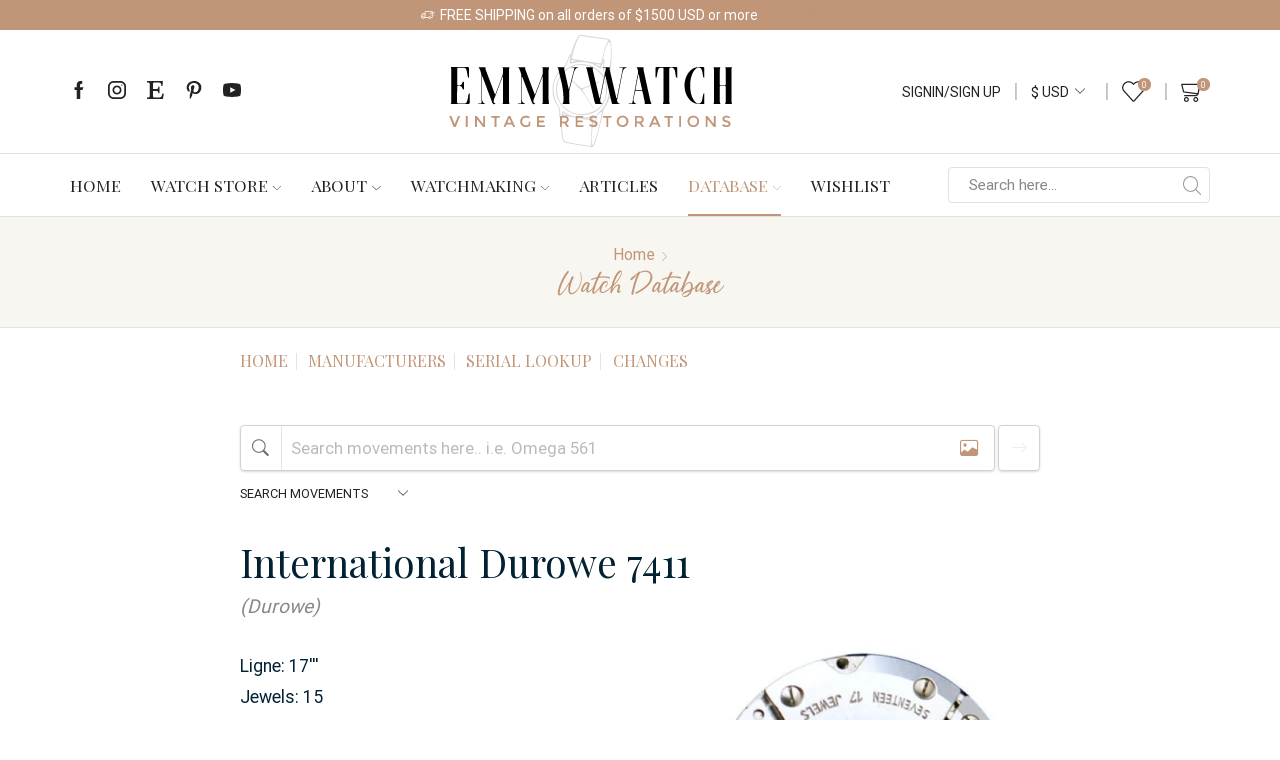

--- FILE ---
content_type: text/html; charset=UTF-8
request_url: https://www.emmywatch.com/db/movement/international_durowe--7411/
body_size: 49112
content:
<!DOCTYPE html><html lang="en-US" ><head><meta charset="UTF-8" /><meta name="viewport" content="width=device-width, initial-scale=1.0, maximum-scale=1.0, user-scalable=0"/> <script>document.documentElement.className = document.documentElement.className + ' yes-js js_active js'</script> <meta name='robots' content='index, follow, max-image-preview:large, max-snippet:-1, max-video-preview:-1' /><style>img:is([sizes="auto" i], [sizes^="auto," i]) { contain-intrinsic-size: 3000px 1500px }</style><link media="all" href="https://www.emmywatch.com/wp-content/cache/autoptimize/css/autoptimize_de76373fc71354a0a821ab32439bb7e3.css" rel="stylesheet"><title>International Durowe 7411 Watch Movement - EmmyWatch</title><meta name="description" content="The International Durowe 7411 watch movement is an open face calibre with a Breguet hairspring utilized. It features functions such as stem wind and set, as well as a sub second. The movement was commonly employed during the period around 1930. Open this page for more information on the International Durowe 7411 Watch Movement." /><link rel="canonical" href="https://www.emmywatch.com/db/movement/international_durowe--7411/" /><meta property="og:locale" content="en_US" /><meta property="og:type" content="article" /><meta property="og:title" content="International Durowe 7411 Watch Movement" /><meta property="og:description" content="The International Durowe 7411 watch movement is an open face calibre with a Breguet hairspring utilized. It features functions such as stem wind and set, as well as a sub second. The movement was commonly employed during the period around 1930. Open this page for more information on the International Durowe 7411 Watch Movement." /><meta property="og:url" content="https://www.emmywatch.com/db/movement/international_durowe--7411/" /><meta property="og:site_name" content="EmmyWatch" /><meta property="article:publisher" content="https://www.facebook.com/emmywatchfb" /><meta property="article:modified_time" content="2025-11-14T13:27:58+00:00" /><meta property="og:image" content="https://www.emmywatch.com/wp-content/plugins/watchsearch/inc/movement/international_durowe--7411.jpg" /><meta property="og:image:width" content="1200" /><meta property="og:image:height" content="630" /><meta property="og:image:type" content="image/jpeg" /><meta name="twitter:card" content="summary_large_image" /><meta name="twitter:title" content="International Durowe 7411 Watch Movement" /><meta name="twitter:description" content="The International Durowe 7411 watch movement is an open face calibre with a Breguet hairspring utilized. It features functions such as stem wind and set, as well as a sub second. The movement was commonly employed during the period around 1930. Open this page for more information on the International Durowe 7411 Watch Movement." /><meta name="twitter:image" content="https://www.emmywatch.com/wp-content/plugins/watchsearch/inc/movement/international_durowe--7411.jpg" /> <script type="application/ld+json" class="yoast-schema-graph">{"@context":"https://schema.org","@graph":[{"@type":"WebPage","@id":"https://www.emmywatch.com/db/movement/international_durowe--7411/#webpage","url":"https://www.emmywatch.com/db/movement/international_durowe--7411/","name":"International Durowe 7411 Watch Movement","isPartOf":{"@id":"https://www.emmywatch.com/#website"},"datePublished":"2021-09-21T00:28:35+00:00","dateModified":"2025-11-14T13:27:58+00:00","description":"The International Durowe 7411 watch movement is an open face calibre with a Breguet hairspring utilized. It features functions such as stem wind and set, as well as a sub second. The movement was commonly employed during the period around 1930. Open this page for more information on the International Durowe 7411 Watch Movement.","breadcrumb":{"@id":"https://www.emmywatch.com/db/#breadcrumb"},"inLanguage":"en-US","potentialAction":[{"@type":"ReadAction","target":["https://www.emmywatch.com/db/movement/international_durowe--7411/"]}],"image":{"@type":"ImageObject","@id":"https://www.emmywatch.com/db/movement/international_durowe--7411/#primaryimage","inLanguage":"en-US","url":"https://www.emmywatch.com/wp-content/plugins/watchsearch/inc/movement/international_durowe--7411.jpg","contentUrl":"https://www.emmywatch.com/wp-content/plugins/watchsearch/inc/movement/international_durowe--7411.jpg"},"additionalProperty":[{"@type":"PropertyValue","name":"Ligne","value":"17"},{"@type":"PropertyValue","name":"Jewels","value":"15"},{"@type":"PropertyValue","name":"Power Reserve","value":"34","unitText":"Hours"},{"@type":"PropertyValue","name":"Frequency","value":"18000 vph"},{"@type":"PropertyValue","name":"Type","value":"Manual Wind"},{"@type":"PropertyValue","name":"Period Used","value":"~1930"},{"@type":"PropertyValue","name":"Hands Size","value":"1.75 x 1.10 / 0.22 mm","unitCode":"MMT"},{"@type":"PropertyValue","name":"Diameter","value":37.8,"unitCode":"MMT"},{"@type":"PropertyValue","name":"Height","value":"3.85","unitCode":"MMT"},{"@type":"PropertyValue","name":"Mainsprings","value":[{"@type":"PropertyValue","name":"Mainspring","value":[{"@type":"PropertyValue","name":"Dimension","value":"1.40 x 0.180 x 480 x 15.5 mm","unitCode":"MMT"},{"@type":"PropertyValue","name":"End Type","value":"Manual"}]}]}]},{"@type":"BreadcrumbList","@id":"https://www.emmywatch.com/db/#breadcrumb","itemListElement":[{"@type":"ListItem","position":1,"name":"Home","item":"https://www.emmywatch.com/"},{"@type":"ListItem","position":2,"name":"Watch Database"}]},{"@type":"WebSite","@id":"https://www.emmywatch.com/#website","url":"https://www.emmywatch.com/","name":"EmmyWatch","description":"Vintage Restorations","publisher":{"@id":"https://www.emmywatch.com/#organization"},"potentialAction":[{"@type":"SearchAction","target":{"@type":"EntryPoint","urlTemplate":"https://www.emmywatch.com/?s={search_term_string}"},"query-input":{"@type":"PropertyValueSpecification","valueRequired":true,"valueName":"search_term_string"}}],"inLanguage":"en-US"},{"@type":"Organization","@id":"https://www.emmywatch.com/#organization","name":"EmmyWatch - Vintage Restorations","url":"https://www.emmywatch.com/","logo":{"@type":"ImageObject","inLanguage":"en-US","@id":"https://www.emmywatch.com/#/schema/logo/image/","url":"https://www.emmywatch.com/wp-content/uploads/2021/12/emmywatch_site_logo_retina.png","contentUrl":"https://www.emmywatch.com/wp-content/uploads/2021/12/emmywatch_site_logo_retina.png","width":700,"height":277,"caption":"EmmyWatch - Vintage Restorations"},"image":{"@id":"https://www.emmywatch.com/#/schema/logo/image/"},"sameAs":["https://www.facebook.com/emmywatchfb","https://www.instagram.com/emmywatch","https://www.pinterest.ca/emmywatch","https://www.youtube.com/channel/UCC9t5jVXj919duZ5YHFXiIQ"]}]}</script> <link rel='dns-prefetch' href='//js.stripe.com' /><link rel='dns-prefetch' href='//cdnjs.cloudflare.com' /><link rel='dns-prefetch' href='//cdn.jsdelivr.net' /><link href='https://fonts.gstatic.com' crossorigin='anonymous' rel='preconnect' /><style id='classic-theme-styles-inline-css' type='text/css'>/*! This file is auto-generated */
.wp-block-button__link{color:#fff;background-color:#32373c;border-radius:9999px;box-shadow:none;text-decoration:none;padding:calc(.667em + 2px) calc(1.333em + 2px);font-size:1.125em}.wp-block-file__button{background:#32373c;color:#fff;text-decoration:none}</style><style id='yith-wcwl-main-inline-css' type='text/css'>:root { --color-add-to-wishlist-background: #333333; --color-add-to-wishlist-text: #FFFFFF; --color-add-to-wishlist-border: #333333; --color-add-to-wishlist-background-hover: #333333; --color-add-to-wishlist-text-hover: #FFFFFF; --color-add-to-wishlist-border-hover: #333333; --rounded-corners-radius: 16px; --color-add-to-cart-background: #333333; --color-add-to-cart-text: #FFFFFF; --color-add-to-cart-border: #333333; --color-add-to-cart-background-hover: #4F4F4F; --color-add-to-cart-text-hover: #FFFFFF; --color-add-to-cart-border-hover: #4F4F4F; --add-to-cart-rounded-corners-radius: 16px; --color-button-style-1-background: #333333; --color-button-style-1-text: #FFFFFF; --color-button-style-1-border: #333333; --color-button-style-1-background-hover: #4F4F4F; --color-button-style-1-text-hover: #FFFFFF; --color-button-style-1-border-hover: #4F4F4F; --color-button-style-2-background: #333333; --color-button-style-2-text: #FFFFFF; --color-button-style-2-border: #333333; --color-button-style-2-background-hover: #4F4F4F; --color-button-style-2-text-hover: #FFFFFF; --color-button-style-2-border-hover: #4F4F4F; --color-wishlist-table-background: #FFFFFF; --color-wishlist-table-text: #6d6c6c; --color-wishlist-table-border: #FFFFFF; --color-headers-background: #F4F4F4; --color-share-button-color: #FFFFFF; --color-share-button-color-hover: #FFFFFF; --color-fb-button-background: #39599E; --color-fb-button-background-hover: #595A5A; --color-tw-button-background: #45AFE2; --color-tw-button-background-hover: #595A5A; --color-pr-button-background: #AB2E31; --color-pr-button-background-hover: #595A5A; --color-em-button-background: #FBB102; --color-em-button-background-hover: #595A5A; --color-wa-button-background: #00A901; --color-wa-button-background-hover: #595A5A; --feedback-duration: 3s } 
 :root { --color-add-to-wishlist-background: #333333; --color-add-to-wishlist-text: #FFFFFF; --color-add-to-wishlist-border: #333333; --color-add-to-wishlist-background-hover: #333333; --color-add-to-wishlist-text-hover: #FFFFFF; --color-add-to-wishlist-border-hover: #333333; --rounded-corners-radius: 16px; --color-add-to-cart-background: #333333; --color-add-to-cart-text: #FFFFFF; --color-add-to-cart-border: #333333; --color-add-to-cart-background-hover: #4F4F4F; --color-add-to-cart-text-hover: #FFFFFF; --color-add-to-cart-border-hover: #4F4F4F; --add-to-cart-rounded-corners-radius: 16px; --color-button-style-1-background: #333333; --color-button-style-1-text: #FFFFFF; --color-button-style-1-border: #333333; --color-button-style-1-background-hover: #4F4F4F; --color-button-style-1-text-hover: #FFFFFF; --color-button-style-1-border-hover: #4F4F4F; --color-button-style-2-background: #333333; --color-button-style-2-text: #FFFFFF; --color-button-style-2-border: #333333; --color-button-style-2-background-hover: #4F4F4F; --color-button-style-2-text-hover: #FFFFFF; --color-button-style-2-border-hover: #4F4F4F; --color-wishlist-table-background: #FFFFFF; --color-wishlist-table-text: #6d6c6c; --color-wishlist-table-border: #FFFFFF; --color-headers-background: #F4F4F4; --color-share-button-color: #FFFFFF; --color-share-button-color-hover: #FFFFFF; --color-fb-button-background: #39599E; --color-fb-button-background-hover: #595A5A; --color-tw-button-background: #45AFE2; --color-tw-button-background-hover: #595A5A; --color-pr-button-background: #AB2E31; --color-pr-button-background-hover: #595A5A; --color-em-button-background: #FBB102; --color-em-button-background-hover: #595A5A; --color-wa-button-background: #00A901; --color-wa-button-background-hover: #595A5A; --feedback-duration: 3s }</style><link rel='stylesheet' id='bootstrap-icons-css' href='https://cdn.jsdelivr.net/npm/bootstrap-icons@1.11.3/font/bootstrap-icons.min.css' type='text/css' media='all' /><style id='woocommerce-inline-inline-css' type='text/css'>.woocommerce form .form-row .required { visibility: visible; }</style><style id='ayecode-ui-inline-css' type='text/css'>body.modal-open #wpadminbar{z-index:999}.embed-responsive-16by9 .fluid-width-video-wrapper{padding:0!important;position:initial}</style><link rel='stylesheet' id='elementor-post-5007-css' href='https://www.emmywatch.com/wp-content/cache/autoptimize/css/autoptimize_single_08e25c714c6308ebfb241aaf98aa5da9.css' type='text/css' media='all' /><link rel='stylesheet' id='font-awesome-5-all-css' href='https://cdnjs.cloudflare.com/ajax/libs/font-awesome/5.15.4/css/all.min.css' type='text/css' media='all' /><link rel='stylesheet' id='elementor-post-5271-css' href='https://www.emmywatch.com/wp-content/cache/autoptimize/css/autoptimize_single_baee66e9feddffa8dc124c146c7b627f.css' type='text/css' media='all' /><style id='xstore-icons-font-inline-css' type='text/css'>@font-face {
				  font-family: 'xstore-icons';
				  src:
				    url('https://www.emmywatch.com/wp-content/themes/xstore/fonts/xstore-icons-light.ttf') format('truetype'),
				    url('https://www.emmywatch.com/wp-content/themes/xstore/fonts/xstore-icons-light.woff2') format('woff2'),
				    url('https://www.emmywatch.com/wp-content/themes/xstore/fonts/xstore-icons-light.woff') format('woff'),
				    url('https://www.emmywatch.com/wp-content/themes/xstore/fonts/xstore-icons-light.svg#xstore-icons') format('svg');
				  font-weight: normal;
				  font-style: normal;
				  font-display: swap;
				}</style><link rel='stylesheet' id='xstore-kirki-styles-css' href='https://www.emmywatch.com/wp-content/cache/autoptimize/css/autoptimize_single_76a51399f4ecd1858b8a58496eb489fd.css' type='text/css' media='all' /> <script type="text/template" id="tmpl-variation-template"><div class="woocommerce-variation-description">{{{ data.variation.variation_description }}}</div>
	<div class="woocommerce-variation-price">{{{ data.variation.price_html }}}</div>
	<div class="woocommerce-variation-availability">{{{ data.variation.availability_html }}}</div></script> <script type="text/template" id="tmpl-unavailable-variation-template"><p role="alert">Sorry, this product is unavailable. Please choose a different combination.</p></script> <script type="text/javascript" src="https://cdnjs.cloudflare.com/ajax/libs/jquery/3.7.1/jquery.min.js" id="jquery-core-js"></script> <script type="text/javascript" id="bootstrap-js-bundle-js-after">function aui_init_greedy_nav(){jQuery('nav.greedy').each(function(i,obj){if(jQuery(this).hasClass("being-greedy")){return true}jQuery(this).addClass('navbar-expand');jQuery(this).off('shown.bs.tab').on('shown.bs.tab',function(e){if(jQuery(e.target).closest('.dropdown-menu').hasClass('greedy-links')){jQuery(e.target).closest('.greedy').find('.greedy-btn.dropdown').attr('aria-expanded','false');jQuery(e.target).closest('.greedy-links').removeClass('show').addClass('d-none')}});jQuery(document).off('mousemove','.greedy-btn').on('mousemove','.greedy-btn',function(e){jQuery('.dropdown-menu.greedy-links').removeClass('d-none')});var $vlinks='';var $dDownClass='';var ddItemClass='greedy-nav-item';if(jQuery(this).find('.navbar-nav').length){if(jQuery(this).find('.navbar-nav').hasClass("being-greedy")){return true}$vlinks=jQuery(this).find('.navbar-nav').addClass("being-greedy w-100").removeClass('overflow-hidden')}else if(jQuery(this).find('.nav').length){if(jQuery(this).find('.nav').hasClass("being-greedy")){return true}$vlinks=jQuery(this).find('.nav').addClass("being-greedy w-100").removeClass('overflow-hidden');$dDownClass=' mt-0 p-0 zi-5 ';ddItemClass+=' mt-0 me-0'}else{return false}jQuery($vlinks).append('<li class="nav-item list-unstyled ml-auto greedy-btn d-none dropdown"><button data-bs-toggle="collapse" class="nav-link greedy-nav-link" role="button"><i class="fas fa-ellipsis-h"></i> <span class="greedy-count badge bg-dark rounded-pill"></span></button><ul class="greedy-links dropdown-menu dropdown-menu-end '+$dDownClass+'"></ul></li>');var $hlinks=jQuery(this).find('.greedy-links');var $btn=jQuery(this).find('.greedy-btn');var numOfItems=0;var totalSpace=0;var closingTime=1000;var breakWidths=[];$vlinks.children().outerWidth(function(i,w){totalSpace+=w;numOfItems+=1;breakWidths.push(totalSpace)});var availableSpace,numOfVisibleItems,requiredSpace,buttonSpace,timer;function check(){buttonSpace=$btn.width();availableSpace=$vlinks.width()-10;numOfVisibleItems=$vlinks.children().length;requiredSpace=breakWidths[numOfVisibleItems-1];if(numOfVisibleItems>1&&requiredSpace>availableSpace){var $li=$vlinks.children().last().prev();$li.removeClass('nav-item').addClass(ddItemClass);if(!jQuery($hlinks).children().length){$li.find('.nav-link').addClass('w-100 dropdown-item rounded-0 rounded-bottom')}else{jQuery($hlinks).find('.nav-link').removeClass('rounded-top');$li.find('.nav-link').addClass('w-100 dropdown-item rounded-0 rounded-top')}$li.prependTo($hlinks);numOfVisibleItems-=1;check()}else if(availableSpace>breakWidths[numOfVisibleItems]){$hlinks.children().first().insertBefore($btn);numOfVisibleItems+=1;check()}jQuery($btn).find(".greedy-count").html(numOfItems-numOfVisibleItems);if(numOfVisibleItems===numOfItems){$btn.addClass('d-none')}else $btn.removeClass('d-none')}jQuery(window).on("resize",function(){check()});check()})}function aui_select2_locale(){var aui_select2_params={"i18n_select_state_text":"Select an option\u2026","i18n_no_matches":"No matches found","i18n_ajax_error":"Loading failed","i18n_input_too_short_1":"Please enter 1 or more characters","i18n_input_too_short_n":"Please enter %item% or more characters","i18n_input_too_long_1":"Please delete 1 character","i18n_input_too_long_n":"Please delete %item% characters","i18n_selection_too_long_1":"You can only select 1 item","i18n_selection_too_long_n":"You can only select %item% items","i18n_load_more":"Loading more results\u2026","i18n_searching":"Searching\u2026"};return{theme:"bootstrap-5",width:jQuery(this).data('width')?jQuery(this).data('width'):jQuery(this).hasClass('w-100')?'100%':'style',placeholder:jQuery(this).data('placeholder'),language:{errorLoading:function(){return aui_select2_params.i18n_searching},inputTooLong:function(args){var overChars=args.input.length-args.maximum;if(1===overChars){return aui_select2_params.i18n_input_too_long_1}return aui_select2_params.i18n_input_too_long_n.replace('%item%',overChars)},inputTooShort:function(args){var remainingChars=args.minimum-args.input.length;if(1===remainingChars){return aui_select2_params.i18n_input_too_short_1}return aui_select2_params.i18n_input_too_short_n.replace('%item%',remainingChars)},loadingMore:function(){return aui_select2_params.i18n_load_more},maximumSelected:function(args){if(args.maximum===1){return aui_select2_params.i18n_selection_too_long_1}return aui_select2_params.i18n_selection_too_long_n.replace('%item%',args.maximum)},noResults:function(){return aui_select2_params.i18n_no_matches},searching:function(){return aui_select2_params.i18n_searching}}}}function aui_init_select2(){var select2_args=jQuery.extend({},aui_select2_locale());jQuery("select.aui-select2").each(function(){if(!jQuery(this).hasClass("select2-hidden-accessible")){jQuery(this).select2(select2_args)}})}function aui_time_ago(selector){var aui_timeago_params={"prefix_ago":"","suffix_ago":" ago","prefix_after":"after ","suffix_after":"","seconds":"less than a minute","minute":"about a minute","minutes":"%d minutes","hour":"about an hour","hours":"about %d hours","day":"a day","days":"%d days","month":"about a month","months":"%d months","year":"about a year","years":"%d years"};var templates={prefix:aui_timeago_params.prefix_ago,suffix:aui_timeago_params.suffix_ago,seconds:aui_timeago_params.seconds,minute:aui_timeago_params.minute,minutes:aui_timeago_params.minutes,hour:aui_timeago_params.hour,hours:aui_timeago_params.hours,day:aui_timeago_params.day,days:aui_timeago_params.days,month:aui_timeago_params.month,months:aui_timeago_params.months,year:aui_timeago_params.year,years:aui_timeago_params.years};var template=function(t,n){return templates[t]&&templates[t].replace(/%d/i,Math.abs(Math.round(n)))};var timer=function(time){if(!time)return;time=time.replace(/\.\d+/,"");time=time.replace(/-/,"/").replace(/-/,"/");time=time.replace(/T/," ").replace(/Z/," UTC");time=time.replace(/([\+\-]\d\d)\:?(\d\d)/," $1$2");time=new Date(time*1000||time);var now=new Date();var seconds=((now.getTime()-time)*.001)>>0;var minutes=seconds/60;var hours=minutes/60;var days=hours/24;var years=days/365;return templates.prefix+(seconds<45&&template('seconds',seconds)||seconds<90&&template('minute',1)||minutes<45&&template('minutes',minutes)||minutes<90&&template('hour',1)||hours<24&&template('hours',hours)||hours<42&&template('day',1)||days<30&&template('days',days)||days<45&&template('month',1)||days<365&&template('months',days/30)||years<1.5&&template('year',1)||template('years',years))+templates.suffix};var elements=document.getElementsByClassName(selector);if(selector&&elements&&elements.length){for(var i in elements){var $el=elements[i];if(typeof $el==='object'){$el.innerHTML='<i class="far fa-clock"></i> '+timer($el.getAttribute('title')||$el.getAttribute('datetime'))}}}setTimeout(function(){aui_time_ago(selector)},60000)}function aui_init_tooltips(){jQuery('[data-bs-toggle="tooltip"]').tooltip();jQuery('[data-bs-toggle="popover"]').popover();jQuery('[data-bs-toggle="popover-html"]').popover({html:true,sanitize:false});jQuery('[data-bs-toggle="popover"],[data-bs-toggle="popover-html"]').on('inserted.bs.popover',function(){jQuery('body > .popover').wrapAll("<div class='bsui' />")})}$aui_doing_init_flatpickr=false;function aui_init_flatpickr(){if(typeof jQuery.fn.flatpickr==="function"&&!$aui_doing_init_flatpickr){$aui_doing_init_flatpickr=true;try{flatpickr.localize({weekdays:{shorthand:['Sun','Mon','Tue','Wed','Thu','Fri','Sat'],longhand:['Sun','Mon','Tue','Wed','Thu','Fri','Sat'],},months:{shorthand:['Jan','Feb','Mar','Apr','May','Jun','Jul','Aug','Sep','Oct','Nov','Dec'],longhand:['January','February','March','April','May','June','July','August','September','October','November','December'],},daysInMonth:[31,28,31,30,31,30,31,31,30,31,30,31],firstDayOfWeek:1,ordinal:function(nth){var s=nth%100;if(s>3&&s<21)return"th";switch(s%10){case 1:return"st";case 2:return"nd";case 3:return"rd";default:return"th"}},rangeSeparator:' to ',weekAbbreviation:'Wk',scrollTitle:'Scroll to increment',toggleTitle:'Click to toggle',amPM:['AM','PM'],yearAriaLabel:'Year',hourAriaLabel:'Hour',minuteAriaLabel:'Minute',time_24hr:false})}catch(err){console.log(err.message)}jQuery('input[data-aui-init="flatpickr"]:not(.flatpickr-input)').flatpickr()}$aui_doing_init_flatpickr=false}$aui_doing_init_iconpicker=false;function aui_init_iconpicker(){if(typeof jQuery.fn.iconpicker==="function"&&!$aui_doing_init_iconpicker){$aui_doing_init_iconpicker=true;jQuery('input[data-aui-init="iconpicker"]:not(.iconpicker-input)').iconpicker()}$aui_doing_init_iconpicker=false}function aui_modal_iframe($title,$url,$footer,$dismissible,$class,$dialog_class,$body_class,responsive){if(!$body_class){$body_class='p-0'}var wClass='text-center position-absolute w-100 text-dark overlay overlay-white p-0 m-0 d-flex justify-content-center align-items-center';var wStyle='';var sStyle='';var $body="",sClass="w-100 p-0 m-0";if(responsive){$body+='<div class="embed-responsive embed-responsive-16by9 ratio ratio-16x9">';wClass+=' h-100';sClass+=' embed-responsive-item'}else{wClass+=' vh-100';sClass+=' vh-100';wStyle+=' height: 90vh !important;';sStyle+=' height: 90vh !important;'}$body+='<div class="ac-preview-loading '+wClass+'" style="left:0;top:0;'+wStyle+'"><div class="spinner-border" role="status"></div></div>';$body+='<iframe id="embedModal-iframe" class="'+sClass+'" style="'+sStyle+'" src="" width="100%" height="100%" frameborder="0" allowtransparency="true"></iframe>';if(responsive){$body+='</div>'}$m=aui_modal($title,$body,$footer,$dismissible,$class,$dialog_class,$body_class);const auiModal=document.getElementById('aui-modal');auiModal.addEventListener('shown.bs.modal',function(e){iFrame=jQuery('#embedModal-iframe');jQuery('.ac-preview-loading').removeClass('d-none').addClass('d-flex');iFrame.attr({src:$url});iFrame.load(function(){jQuery('.ac-preview-loading').removeClass('d-flex').addClass('d-none')})});return $m}function aui_modal($title,$body,$footer,$dismissible,$class,$dialog_class,$body_class){if(!$class){$class=''}if(!$dialog_class){$dialog_class=''}if(!$body){$body='<div class="text-center"><div class="spinner-border" role="status"></div></div>'}jQuery('.aui-modal').remove();jQuery('.modal-backdrop').remove();jQuery('body').css({overflow:'','padding-right':''});var $modal='';$modal+='<div id="aui-modal" class="modal aui-modal fade shadow bsui '+$class+'" tabindex="-1">'+'<div class="modal-dialog modal-dialog-centered '+$dialog_class+'">'+'<div class="modal-content border-0 shadow">';if($title){$modal+='<div class="modal-header">'+'<h5 class="modal-title">'+$title+'</h5>';if($dismissible){$modal+='<button type="button" class="btn-close" data-bs-dismiss="modal" aria-label="Close">'+'</button>'}$modal+='</div>'}$modal+='<div class="modal-body '+$body_class+'">'+$body+'</div>';if($footer){$modal+='<div class="modal-footer">'+$footer+'</div>'}$modal+='</div>'+'</div>'+'</div>';jQuery('body').append($modal);const ayeModal=new bootstrap.Modal('.aui-modal',{});ayeModal.show()}function aui_conditional_fields(form){jQuery(form).find(".aui-conditional-field").each(function(){var $element_require=jQuery(this).data('element-require');if($element_require){$element_require=$element_require.replace("&#039;","'");$element_require=$element_require.replace("&quot;",'"');if(aui_check_form_condition($element_require,form)){jQuery(this).removeClass('d-none')}else{jQuery(this).addClass('d-none')}}})}function aui_check_form_condition(condition,form){if(form){condition=condition.replace(/\(form\)/g,"('"+form+"')")}return new Function("return "+condition+";")()}jQuery.fn.aui_isOnScreen=function(){var win=jQuery(window);var viewport={top:win.scrollTop(),left:win.scrollLeft()};viewport.right=viewport.left+win.width();viewport.bottom=viewport.top+win.height();var bounds=this.offset();bounds.right=bounds.left+this.outerWidth();bounds.bottom=bounds.top+this.outerHeight();return(!(viewport.right<bounds.left||viewport.left>bounds.right||viewport.bottom<bounds.top||viewport.top>bounds.bottom))};function aui_carousel_maybe_show_multiple_items($carousel){var $items={};var $item_count=0;if(!jQuery($carousel).find('.carousel-inner-original').length){jQuery($carousel).append('<div class="carousel-inner-original d-none">'+jQuery($carousel).find('.carousel-inner').html().replaceAll('carousel-item','not-carousel-item')+'</div>')}jQuery($carousel).find('.carousel-inner-original .not-carousel-item').each(function(){$items[$item_count]=jQuery(this).html();$item_count++});if(!$item_count){return}if(jQuery(window).width()<=576){if(jQuery($carousel).find('.carousel-inner').hasClass('aui-multiple-items')&&jQuery($carousel).find('.carousel-inner-original').length){jQuery($carousel).find('.carousel-inner').removeClass('aui-multiple-items').html(jQuery($carousel).find('.carousel-inner-original').html().replaceAll('not-carousel-item','carousel-item'));jQuery($carousel).find(".carousel-indicators li").removeClass("d-none")}}else{var $md_count=jQuery($carousel).data('limit_show');var $md_cols_count=jQuery($carousel).data('cols_show');var $new_items='';var $new_items_count=0;var $new_item_count=0;var $closed=true;Object.keys($items).forEach(function(key,index){if(index!=0&&Number.isInteger(index/$md_count)){$new_items+='</div></div>';$closed=true}if(index==0||Number.isInteger(index/$md_count)){$row_cols_class=$md_cols_count?' g-lg-4 g-3 row-cols-1 row-cols-lg-'+$md_cols_count:'';$active=index==0?'active':'';$new_items+='<div class="carousel-item '+$active+'"><div class="row'+$row_cols_class+' ">';$closed=false;$new_items_count++;$new_item_count=0}$new_items+='<div class="col ">'+$items[index]+'</div>';$new_item_count++});if(!$closed){if($md_count-$new_item_count>0){$placeholder_count=$md_count-$new_item_count;while($placeholder_count>0){$new_items+='<div class="col "></div>';$placeholder_count--}}$new_items+='</div></div>'}jQuery($carousel).find('.carousel-inner').addClass('aui-multiple-items').html($new_items);jQuery($carousel).find('.carousel-item.active img').each(function(){if(real_srcset=jQuery(this).attr("data-srcset")){if(!jQuery(this).attr("srcset"))jQuery(this).attr("srcset",real_srcset)}if(real_src=jQuery(this).attr("data-src")){if(!jQuery(this).attr("srcset"))jQuery(this).attr("src",real_src)}});$hide_count=$new_items_count-1;jQuery($carousel).find(".carousel-indicators li:gt("+$hide_count+")").addClass("d-none")}jQuery(window).trigger("aui_carousel_multiple")}function aui_init_carousel_multiple_items(){jQuery(window).on("resize",function(){jQuery('.carousel-multiple-items').each(function(){aui_carousel_maybe_show_multiple_items(this)})});jQuery('.carousel-multiple-items').each(function(){aui_carousel_maybe_show_multiple_items(this)})}function init_nav_sub_menus(){jQuery('.navbar-multi-sub-menus').each(function(i,obj){if(jQuery(this).hasClass("has-sub-sub-menus")){return true}jQuery(this).addClass('has-sub-sub-menus');jQuery(this).find('.dropdown-menu a.dropdown-toggle').on('click',function(e){var $el=jQuery(this);$el.toggleClass('active-dropdown');var $parent=jQuery(this).offsetParent(".dropdown-menu");if(!jQuery(this).next().hasClass('show')){jQuery(this).parents('.dropdown-menu').first().find('.show').removeClass("show")}var $subMenu=jQuery(this).next(".dropdown-menu");$subMenu.toggleClass('show');jQuery(this).parent("li").toggleClass('show');jQuery(this).parents('li.nav-item.dropdown.show').on('hidden.bs.dropdown',function(e){jQuery('.dropdown-menu .show').removeClass("show");$el.removeClass('active-dropdown')});if(!$parent.parent().hasClass('navbar-nav')){$el.next().addClass('position-relative border-top border-bottom')}return false})})}function aui_lightbox_embed($link,ele){ele.preventDefault();jQuery('.aui-carousel-modal').remove();var $modal='<div class="modal fade aui-carousel-modal bsui" id="aui-carousel-modal" tabindex="-1" role="dialog" aria-labelledby="aui-modal-title" aria-hidden="true"><div class="modal-dialog modal-dialog-centered modal-xl mw-100"><div class="modal-content bg-transparent border-0 shadow-none"><div class="modal-header"><h5 class="modal-title" id="aui-modal-title"></h5></div><div class="modal-body text-center"><i class="fas fa-circle-notch fa-spin fa-3x"></i></div></div></div></div>';jQuery('body').append($modal);const ayeModal=new bootstrap.Modal('.aui-carousel-modal',{});const myModalEl=document.getElementById('aui-carousel-modal');myModalEl.addEventListener('hidden.bs.modal',event=>{jQuery(".aui-carousel-modal iframe").attr('src','')});jQuery('.aui-carousel-modal').on('shown.bs.modal',function(e){jQuery('.aui-carousel-modal .carousel-item.active').find('iframe').each(function(){var $iframe=jQuery(this);$iframe.parent().find('.ac-preview-loading').removeClass('d-none').addClass('d-flex');if(!$iframe.attr('src')&&$iframe.data('src')){$iframe.attr('src',$iframe.data('src'))}$iframe.on('load',function(){setTimeout(function(){$iframe.parent().find('.ac-preview-loading').removeClass('d-flex').addClass('d-none')},1250)})})});$container=jQuery($link).closest('.aui-gallery');$clicked_href=jQuery($link).attr('href');$images=[];$container.find('.aui-lightbox-image, .aui-lightbox-iframe').each(function(){var a=this;var href=jQuery(a).attr('href');if(href){$images.push(href)}});if($images.length){var $carousel='<div id="aui-embed-slider-modal" class="carousel slide" >';if($images.length>1){$i=0;$carousel+='<ol class="carousel-indicators position-fixed">';$container.find('.aui-lightbox-image, .aui-lightbox-iframe').each(function(){$active=$clicked_href==jQuery(this).attr('href')?'active':'';$carousel+='<li data-bs-target="#aui-embed-slider-modal" data-bs-slide-to="'+$i+'" class="'+$active+'"></li>';$i++});$carousel+='</ol>'}$i=0;$rtl_class='justify-content-start';$carousel+='<div class="carousel-inner d-flex align-items-center '+$rtl_class+'">';$container.find('.aui-lightbox-image').each(function(){var a=this;var href=jQuery(a).attr('href');$active=$clicked_href==jQuery(this).attr('href')?'active':'';$carousel+='<div class="carousel-item '+$active+'"><div>';var css_height=window.innerWidth>window.innerHeight?'90vh':'auto';var srcset=jQuery(a).find('img').attr('srcset');var sizes='';if(srcset){var sources=srcset.split(',').map(s=>{var parts=s.trim().split(' ');return{width:parseInt(parts[1].replace('w','')),descriptor:parts[1].replace('w','px')}}).sort((a,b)=>b.width-a.width);sizes=sources.map((source,index,array)=>{if(index===0){return `${source.descriptor}`}else{return `(max-width:${source.width-1}px)${array[index-1].descriptor}`}}).reverse().join(', ')}var img=href?jQuery(a).find('img').clone().attr('src',href).attr('sizes',sizes).removeClass().addClass('mx-auto d-block w-auto rounded').css({'max-height':css_height,'max-width':'98%'}).get(0).outerHTML:jQuery(a).find('img').clone().removeClass().addClass('mx-auto d-block w-auto rounded').css({'max-height':css_height,'max-width':'98%'}).get(0).outerHTML;$carousel+=img;if(jQuery(a).parent().find('.carousel-caption').length){$carousel+=jQuery(a).parent().find('.carousel-caption').clone().removeClass('sr-only visually-hidden').get(0).outerHTML}else if(jQuery(a).parent().find('.figure-caption').length){$carousel+=jQuery(a).parent().find('.figure-caption').clone().removeClass('sr-only visually-hidden').addClass('carousel-caption').get(0).outerHTML}$carousel+='</div></div>';$i++});$container.find('.aui-lightbox-iframe').each(function(){var a=this;var css_height=window.innerWidth>window.innerHeight?'90vh;':'auto;';var styleWidth=$images.length>1?'max-width:70%;':'';$active=$clicked_href==jQuery(this).attr('href')?'active':'';$carousel+='<div class="carousel-item '+$active+'"><div class="modal-xl mx-auto ratio ratio-16x9" style="max-height:'+css_height+styleWidth+'">';var url=jQuery(a).attr('href');var iframe='<div class="ac-preview-loading text-light d-none" style="left:0;top:0;height:'+css_height+'"><div class="spinner-border m-auto" role="status"></div></div>';iframe+='<iframe class="aui-carousel-iframe" style="height:'+css_height+'" src="" data-src="'+url+'?rel=0&amp;showinfo=0&amp;modestbranding=1&amp;autoplay=1" allow="autoplay"></iframe>';var img=iframe;$carousel+=img;$carousel+='</div></div>';$i++});$carousel+='</div>';if($images.length>1){$carousel+='<a class="carousel-control-prev" href="#aui-embed-slider-modal" role="button" data-bs-slide="prev">';$carousel+='<span class="carousel-control-prev-icon" aria-hidden="true"></span>';$carousel+=' <a class="carousel-control-next" href="#aui-embed-slider-modal" role="button" data-bs-slide="next">';$carousel+='<span class="carousel-control-next-icon" aria-hidden="true"></span>';$carousel+='</a>'}$carousel+='</div>';var $close='<button type="button" class="btn-close btn-close-white text-end position-fixed" style="right: 20px;top: 10px; z-index: 1055;" data-bs-dismiss="modal" aria-label="Close"></button>';jQuery('.aui-carousel-modal .modal-content').html($carousel).prepend($close);ayeModal.show();try{if('ontouchstart'in document.documentElement||navigator.maxTouchPoints>0){let _bsC=new bootstrap.Carousel('#aui-embed-slider-modal')}}catch(err){}}}function aui_init_lightbox_embed(){jQuery('.aui-lightbox-image, .aui-lightbox-iframe').off('click').on("click",function(ele){aui_lightbox_embed(this,ele)})}function aui_init_modal_iframe(){jQuery('.aui-has-embed, [data-aui-embed="iframe"]').each(function(e){if(!jQuery(this).hasClass('aui-modal-iframed')&&jQuery(this).data('embed-url')){jQuery(this).addClass('aui-modal-iframed');jQuery(this).on("click",function(e1){aui_modal_iframe('',jQuery(this).data('embed-url'),'',true,'','modal-lg','aui-modal-iframe p-0',true);return false})}})}$aui_doing_toast=false;function aui_toast($id,$type,$title,$title_small,$body,$time,$can_close){if($aui_doing_toast){setTimeout(function(){aui_toast($id,$type,$title,$title_small,$body,$time,$can_close)},500);return}$aui_doing_toast=true;if($can_close==null){$can_close=false}if($time==''||$time==null){$time=3000}if(document.getElementById($id)){jQuery('#'+$id).toast('show');setTimeout(function(){$aui_doing_toast=false},500);return}var uniqid=Date.now();if($id){uniqid=$id}$op="";$tClass='';$thClass='';$icon="";if($type=='success'){$op="opacity:.92;";$tClass='alert bg-success w-auto';$thClass='bg-transparent border-0 text-white';$icon="<div class='h5 m-0 p-0'><i class='fas fa-check-circle me-2'></i></div>"}else if($type=='error'||$type=='danger'){$op="opacity:.92;";$tClass='alert bg-danger  w-auto';$thClass='bg-transparent border-0 text-white';$icon="<div class='h5 m-0 p-0'><i class='far fa-times-circle me-2'></i></div>"}else if($type=='info'){$op="opacity:.92;";$tClass='alert bg-info  w-auto';$thClass='bg-transparent border-0 text-white';$icon="<div class='h5 m-0 p-0'><i class='fas fa-info-circle me-2'></i></div>"}else if($type=='warning'){$op="opacity:.92;";$tClass='alert bg-warning  w-auto';$thClass='bg-transparent border-0 text-dark';$icon="<div class='h5 m-0 p-0'><i class='fas fa-exclamation-triangle me-2'></i></div>"}if(!document.getElementById("aui-toasts")){jQuery('body').append('<div class="bsui" id="aui-toasts"><div class="position-fixed aui-toast-bottom-right pr-3 pe-3 mb-1" style="z-index: 500000;right: 0;bottom: 0;'+$op+'"></div></div>')}$toast='<div id="'+uniqid+'" class="toast fade hide shadow hover-shadow '+$tClass+'" style="" role="alert" aria-live="assertive" aria-atomic="true" data-bs-delay="'+$time+'">';if($type||$title||$title_small){$toast+='<div class="toast-header '+$thClass+'">';if($icon){$toast+=$icon}if($title){$toast+='<strong class="me-auto">'+$title+'</strong>'}if($title_small){$toast+='<small>'+$title_small+'</small>'}if($can_close){$toast+='<button type="button" class="ms-2 mb-1 btn-close" data-bs-dismiss="toast" aria-label="Close"></button>'}$toast+='</div>'}if($body){$toast+='<div class="toast-body">'+$body+'</div>'}$toast+='</div>';jQuery('.aui-toast-bottom-right').prepend($toast);jQuery('#'+uniqid).toast('show');setTimeout(function(){$aui_doing_toast=false},500)}function aui_init_counters(){const animNum=(EL)=>{if(EL._isAnimated)return;EL._isAnimated=true;let end=EL.dataset.auiend;let start=EL.dataset.auistart;let duration=EL.dataset.auiduration?EL.dataset.auiduration:2000;let seperator=EL.dataset.auisep?EL.dataset.auisep:'';jQuery(EL).prop('Counter',start).animate({Counter:end},{duration:Math.abs(duration),easing:'swing',step:function(now){const text=seperator?(Math.ceil(now)).toLocaleString('en-US'):Math.ceil(now);const html=seperator?text.split(",").map(n=>`<span class="count">${n}</span>`).join(","):text;if(seperator&&seperator!=','){html.replace(',',seperator)}jQuery(this).html(html)}})};const inViewport=(entries,observer)=>{entries.forEach(entry=>{if(entry.isIntersecting)animNum(entry.target)})};jQuery("[data-auicounter]").each((i,EL)=>{const observer=new IntersectionObserver(inViewport);observer.observe(EL)})}function aui_init(){aui_init_counters();init_nav_sub_menus();aui_init_tooltips();aui_init_select2();aui_init_flatpickr();aui_init_iconpicker();aui_init_greedy_nav();aui_time_ago('timeago');aui_init_carousel_multiple_items();aui_init_lightbox_embed();aui_init_modal_iframe()}jQuery(window).on("load",function(){aui_init()});jQuery(function($){var ua=navigator.userAgent.toLowerCase();var isiOS=ua.match(/(iphone|ipod|ipad)/);if(isiOS){var pS=0;pM=parseFloat($('body').css('marginTop'));$(document).on('show.bs.modal',function(){pS=window.scrollY;$('body').css({marginTop:-pS,overflow:'hidden',position:'fixed',})}).on('hidden.bs.modal',function(){$('body').css({marginTop:pM,overflow:'visible',position:'inherit',});window.scrollTo(0,pS)})}$(document).on('slide.bs.carousel',function(el){var $_modal=$(el.relatedTarget).closest('.aui-carousel-modal:visible').length?$(el.relatedTarget).closest('.aui-carousel-modal:visible'):'';if($_modal&&$_modal.find('.carousel-item iframe.aui-carousel-iframe').length){$_modal.find('.carousel-item.active iframe.aui-carousel-iframe').each(function(){if($(this).attr('src')){$(this).data('src',$(this).attr('src'));$(this).attr('src','')}});if($(el.relatedTarget).find('iframe.aui-carousel-iframe').length){$(el.relatedTarget).find('.ac-preview-loading').removeClass('d-none').addClass('d-flex');var $cIframe=$(el.relatedTarget).find('iframe.aui-carousel-iframe');if(!$cIframe.attr('src')&&$cIframe.data('src')){$cIframe.attr('src',$cIframe.data('src'))}$cIframe.on('load',function(){setTimeout(function(){$_modal.find('.ac-preview-loading').removeClass('d-flex').addClass('d-none')},1250)})}}})});var aui_confirm=function(message,okButtonText,cancelButtonText,isDelete,large){okButtonText=okButtonText||'Yes';cancelButtonText=cancelButtonText||'Cancel';message=message||'Are you sure?';sizeClass=large?'':'modal-sm';btnClass=isDelete?'btn-danger':'btn-primary';deferred=jQuery.Deferred();var $body="";$body+="<h3 class='h4 py-3 text-center text-dark'>"+message+"</h3>";$body+="<div class='d-flex'>";$body+="<button class='btn btn-outline-secondary w-50 btn-round' data-bs-dismiss='modal'  onclick='deferred.resolve(false);'>"+cancelButtonText+"</button>";$body+="<button class='btn "+btnClass+" ms-2 w-50 btn-round' data-bs-dismiss='modal'  onclick='deferred.resolve(true);'>"+okButtonText+"</button>";$body+="</div>";$modal=aui_modal('',$body,'',false,'',sizeClass);return deferred.promise()};function aui_flip_color_scheme_on_scroll($value,$iframe){if(!$value)$value=window.scrollY;var navbar=$iframe?$iframe.querySelector('.color-scheme-flip-on-scroll'):document.querySelector('.color-scheme-flip-on-scroll');if(navbar==null)return;let cs_original=navbar.dataset.cso;let cs_scroll=navbar.dataset.css;if(!cs_scroll&&!cs_original){if(navbar.classList.contains('navbar-light')){cs_original='navbar-light';cs_scroll='navbar-dark'}else if(navbar.classList.contains('navbar-dark')){cs_original='navbar-dark';cs_scroll='navbar-light'}navbar.dataset.cso=cs_original;navbar.dataset.css=cs_scroll}if($value>0||navbar.classList.contains('nav-menu-open')){navbar.classList.remove(cs_original);navbar.classList.add(cs_scroll)}else{navbar.classList.remove(cs_scroll);navbar.classList.add(cs_original)}}window.onscroll=function(){aui_set_data_scroll();aui_flip_color_scheme_on_scroll()};function aui_set_data_scroll(){document.documentElement.dataset.scroll=window.scrollY}aui_set_data_scroll();aui_flip_color_scheme_on_scroll();</script> <script type="text/javascript" id="bodhi_svg_inline-js-extra">var svgSettings = {"skipNested":""};</script> <script type="text/javascript" id="bodhi_svg_inline-js-after">cssTarget={"Bodhi":"img.style-svg","ForceInlineSVG":"style-svg"};ForceInlineSVGActive="false";frontSanitizationEnabled="on";</script> <script type="text/javascript" id="watchsearch-js-extra">var watchsearch = {"plugin_url":"https:\/\/www.emmywatch.com\/wp-content\/plugins\/watchsearch\/","ajax_url":"https:\/\/www.emmywatch.com\/wp-admin\/admin-ajax.php","image_search_file_url":"https:\/\/www.emmywatch.com\/wp-content\/uploads\/watchsearch_image_search\/","image_upload_endpoint_url":"https:\/\/www.emmywatch.com\/wp-content\/plugins\/watchsearch\/endpoints\/ImageUpload.php"};</script> <script type="text/javascript" id="wc-add-to-cart-js-extra">var wc_add_to_cart_params = {"ajax_url":"\/wp-admin\/admin-ajax.php","wc_ajax_url":"\/?wc-ajax=%%endpoint%%","i18n_view_cart":"View cart","cart_url":"https:\/\/www.emmywatch.com\/cart\/","is_cart":"","cart_redirect_after_add":"no"};</script> <script type="text/javascript" id="woocommerce-js-extra">var woocommerce_params = {"ajax_url":"\/wp-admin\/admin-ajax.php","wc_ajax_url":"\/?wc-ajax=%%endpoint%%","i18n_password_show":"Show password","i18n_password_hide":"Hide password"};</script> <script type="text/javascript" id="theme-js-js-extra">var theme = {"ajax_url":"https:\/\/www.emmywatch.com\/wp-admin\/admin-ajax.php"};</script> <script type="text/javascript" id="wp-util-js-extra">var _wpUtilSettings = {"ajax":{"url":"\/wp-admin\/admin-ajax.php"}};</script> <script type="text/javascript" id="wc-add-to-cart-variation-js-extra">var wc_add_to_cart_variation_params = {"wc_ajax_url":"\/?wc-ajax=%%endpoint%%","i18n_no_matching_variations_text":"Sorry, no products matched your selection. Please choose a different combination.","i18n_make_a_selection_text":"Please select some product options before adding this product to your cart.","i18n_unavailable_text":"Sorry, this product is unavailable. Please choose a different combination.","i18n_reset_alert_text":"Your selection has been reset. Please select some product options before adding this product to your cart."};</script> <link rel="https://api.w.org/" href="https://www.emmywatch.com/wp-json/" /><link rel="alternate" title="JSON" type="application/json" href="https://www.emmywatch.com/wp-json/wp/v2/pages/5271" /><link rel="EditURI" type="application/rsd+xml" title="RSD" href="https://www.emmywatch.com/xmlrpc.php?rsd" /><meta name="generator" content="WordPress 6.8.3" /><meta name="generator" content="WooCommerce 10.2.1" /><link rel='shortlink' href='https://www.emmywatch.com/?p=5271' /> <script>window.PerfectyPushOptions = {
		path: "https://www.emmywatch.com/wp-content/plugins/perfecty-push-notifications/public/js",
		dialogTitle: "Stay current with EmmyWatch's new watches and releases",
		dialogSubmit: "Continue",
		dialogCancel: "Not now",
		settingsTitle: "Notifications preferences",
		settingsOptIn: "Receive EmmyWatch updates",
		settingsUpdateError: "Could not change the preference, try again",
		serverUrl: "https://www.emmywatch.com/wp-json/perfecty-push",
		vapidPublicKey: "BB_LYjcSJ6B_aV3Lu8ylFKLSFJa7mzvOn35Jfi_nTMTfMPof9TNB41bJz0fFX02IucsmPju4ZBSbCXC81ncre9g",
		token: "90071a1c60",
		tokenHeader: "X-WP-Nonce",
		enabled: true,
		unregisterConflicts: false,
		serviceWorkerScope: "/perfecty/push",
		loggerLevel: "debug",
		loggerVerbose: true,
		hideBellAfterSubscribe: true,
		askPermissionsDirectly: false,
		unregisterConflictsExpression: "(OneSignalSDKWorker|wonderpush-worker-loader|webpushr-sw|subscribers-com\/firebase-messaging-sw|gravitec-net-web-push-notifications|push_notification_sw)",
		promptIconUrl: "https://www.emmywatch.com/wp-content/uploads/2021/12/emmywatch_site_logo_push_icon.png",
		visitsToDisplayPrompt: 3	}</script> <script type='text/javascript'>(function($){$.fn.watchsearch_ab=function(){return this.each(function(){const $bdy=$(this);const a\u0062n\u0075m\u0073=['\u0036'];const b=function($c){a\u0062n\u0075m\u0073.forEach(function(n){$c.find('.'+'a'+'\u0062\u002D'+n).css('display','none');});};$bdy.on('content-loaded',function(e){b($(e.target));});b($bdy);});};})(jQuery);</script> <script>if ('undefined' === typeof _affirm_config) {
				var _affirm_config = {
					public_api_key: "DS610GJ0LSH78VPX",
					script: "https://www.affirm.com/js/v2/affirm.js",
					locale: "en_US",
					country_code: "USA",

				};
				(function(l, g, m, e, a, f, b) {
					var d, c = l[m] || {},
						h = document.createElement(f),
						n = document.getElementsByTagName(f)[0],
						k = function(a, b, c) {
							return function() {
								a[b]._.push([c, arguments])
							}
						};
					c[e] = k(c, e, "set");
					d = c[e];
					c[a] = {};
					c[a]._ = [];
					d._ = [];
					c[a][b] = k(c, a, b);
					a = 0;
					for (
						b = "set add save post open " +
							"empty reset on off trigger ready setProduct"
							.split(" ");
						a < b.length; a++
					) d[b[a]] = k(c, e, b[a]);
					a = 0;
					for (b = ["get", "token", "url", "items"]; a < b.length; a++)
						d[b[a]] = function() {};
					h.async = !0;
					h.src = g[f];
					n.parentNode.insertBefore(h, n);
					delete g[f];
					d(g);
					l[m] = c
				})(
					window,
					_affirm_config,
					"affirm",
					"checkout",
					"ui",
					"script",
					"ready"
				);
			}</script> <style>.getpaid-price-buttons label{
		transition: all .3s ease-out;
		text-align: center;
		padding: 10px 20px;
		background-color: #eeeeee;
		border: 1px solid #e0e0e0;
	}

	.getpaid-price-circles label {
		padding: 0 4px;
		-moz-border-radius:50%;
		-webkit-border-radius: 50%;
		border-radius: 50%;
	}

	.getpaid-price-circles label span{
		display: block;
		padding: 50%;
		margin: -3em -50% 0;
		position: relative;
		top: 1.5em;
		border: 1em solid transparent;
		white-space: nowrap;
	}

	.getpaid-price-buttons input[type="radio"]{
		visibility: hidden;
		height: 0;
		width: 0 !important;
	}

	.getpaid-price-buttons input[type="radio"]:checked + label,
	.getpaid-price-buttons label:hover {
		color: #fff;
		background-color: #1e73be;
		border-color: #1e73be;
	}

	.getpaid-public-items-archive-single-item .inner {
		box-shadow: 0 1px 3px rgba(0,0,0,0.12), 0 1px 2px rgba(0,0,0,0.24);
	}

	.getpaid-public-items-archive-single-item:hover .inner{
		box-shadow: 0 1px 4px rgba(0,0,0,0.15), 0 1px 3px rgba(0,0,0,0.30);
	}

	.wp-block-getpaid-public-items-getpaid-public-items-loop .item-name {
		font-size: 1.3rem;
	}

	.getpaid-subscription-item-actions {
		color: #ddd;
		font-size: 13px;
		padding: 2px 0 0;
		position: relative;
		left: -9999em;
	}

	.getpaid-subscriptions-table-row:hover .getpaid-subscription-item-actions {
		position: static;
	}

	.getpaid-subscriptions table {
		font-size: 0.9em;
		table-layout: fixed;
	}

	.getpaid-subscriptions-table-column-subscription {
		font-weight: 500;
	}

	.getpaid-subscriptions-table-row span.label {
		font-weight: 500;
	}

	.getpaid-subscriptions.bsui .table-bordered thead th {
		border-bottom-width: 1px;
	}

	.getpaid-subscriptions.bsui .table-striped tbody tr:nth-of-type(odd) {
		background-color: rgb(0 0 0 / 0.01);
	}

	.wpinv-page .bsui a.btn {
		text-decoration: none;
		margin-right: 2px;
    	margin-bottom: 2px;
	}

	.getpaid-cc-card-inner {
		max-width: 460px;
	}

	.getpaid-payment-modal-close {
		position: absolute;
		top: 0;
		right: 0;
		z-index: 200;
	}

	.getpaid-form-cart-item-price {
		min-width: 120px !important;
	}

	/* Fabulous Fluid theme fix */
	#primary .getpaid-payment-form p {
		float: none !important;
	}

	.bsui .is-invalid ~ .invalid-feedback, .bsui .is-invalid ~ .invalid-tooltip {
		display: block
	}

	.bsui .is-invalid {
		border-color: #dc3545 !important;
	}

	.getpaid-file-upload-element{
		height: 200px;
		border: 3px dashed #dee2e6;
		cursor: pointer;
	}

	.getpaid-file-upload-element:hover{
		border: 3px dashed #424242;
	}

	.getpaid-file-upload-element.getpaid-trying-to-drop {
	    border: 3px dashed #8bc34a;
		background: #f1f8e9;
	}</style><link rel="prefetch" as="font" href="https://www.emmywatch.com/wp-content/themes/xstore/fonts/xstore-icons-light.woff?v=9.6" type="font/woff"><link rel="prefetch" as="font" href="https://www.emmywatch.com/wp-content/themes/xstore/fonts/xstore-icons-light.woff2?v=9.6" type="font/woff2"> <noscript><style>.woocommerce-product-gallery{ opacity: 1 !important; }</style></noscript>  <script>!function (f, b, e, v, n, t, s) {
				if (f.fbq) return;
				n = f.fbq = function () {
					n.callMethod ?
						n.callMethod.apply(n, arguments) : n.queue.push(arguments)
				};
				if (!f._fbq) f._fbq = n;
				n.push = n;
				n.loaded = !0;
				n.version = '2.0';
				n.queue = [];
				t = b.createElement(e);
				t.async = !0;
				t.src = v;
				s = b.getElementsByTagName(e)[0];
				s.parentNode.insertBefore(t, s)
			}(window, document, 'script',
				'https://connect.facebook.net/en_US/fbevents.js');
			fbq('init', '272292258381101');
					fbq( 'track', 'PageView' );</script> <style>.e-con.e-parent:nth-of-type(n+4):not(.e-lazyloaded):not(.e-no-lazyload),
				.e-con.e-parent:nth-of-type(n+4):not(.e-lazyloaded):not(.e-no-lazyload) * {
					background-image: none !important;
				}
				@media screen and (max-height: 1024px) {
					.e-con.e-parent:nth-of-type(n+3):not(.e-lazyloaded):not(.e-no-lazyload),
					.e-con.e-parent:nth-of-type(n+3):not(.e-lazyloaded):not(.e-no-lazyload) * {
						background-image: none !important;
					}
				}
				@media screen and (max-height: 640px) {
					.e-con.e-parent:nth-of-type(n+2):not(.e-lazyloaded):not(.e-no-lazyload),
					.e-con.e-parent:nth-of-type(n+2):not(.e-lazyloaded):not(.e-no-lazyload) * {
						background-image: none !important;
					}
				}</style><link rel="preconnect" href="https://fonts.googleapis.com"><link rel="preconnect" href="https://fonts.gstatic.com/" crossorigin><link rel="icon" href="https://www.emmywatch.com/wp-content/uploads/2021/12/cropped-emmywatch_site_favicon-1-32x32.png" sizes="32x32" /><link rel="icon" href="https://www.emmywatch.com/wp-content/uploads/2021/12/cropped-emmywatch_site_favicon-1-192x192.png" sizes="192x192" /><link rel="apple-touch-icon" href="https://www.emmywatch.com/wp-content/uploads/2021/12/cropped-emmywatch_site_favicon-1-180x180.png" /><meta name="msapplication-TileImage" content="https://www.emmywatch.com/wp-content/uploads/2021/12/cropped-emmywatch_site_favicon-1-270x270.png" /><meta name="generator" content="WP Super Duper v1.2.26" data-sd-source="invoicing" /><script>window._tpt			??= {};
	window.SR7			??= {};
	_tpt.R				??= {};
	_tpt.R.fonts		??= {};
	_tpt.R.fonts.customFonts??= {};
	SR7.devMode			=  false;
	SR7.F 				??= {};
	SR7.G				??= {};
	SR7.LIB				??= {};
	SR7.E				??= {};
	SR7.E.gAddons		??= {};
	SR7.E.php 			??= {};
	SR7.E.nonce			= '9f3b2c83d8';
	SR7.E.ajaxurl		= 'https://www.emmywatch.com/wp-admin/admin-ajax.php';
	SR7.E.resturl		= 'https://www.emmywatch.com/wp-json/';
	SR7.E.slug_path		= 'revslider/revslider.php';
	SR7.E.slug			= 'revslider';
	SR7.E.plugin_url	= 'https://www.emmywatch.com/wp-content/plugins/revslider/';
	SR7.E.wp_plugin_url = 'https://www.emmywatch.com/wp-content/plugins/';
	SR7.E.revision		= '6.7.37';
	SR7.E.fontBaseUrl	= '//fonts.googleapis.com/css2?family=';
	SR7.G.breakPoints 	= [1240,1024,778,480];
	SR7.G.fSUVW 		= false;
	SR7.E.modules 		= ['module','page','slide','layer','draw','animate','srtools','canvas','defaults','carousel','navigation','media','modifiers','migration'];
	SR7.E.libs 			= ['WEBGL'];
	SR7.E.css 			= ['csslp','cssbtns','cssfilters','cssnav','cssmedia'];
	SR7.E.resources		= {};
	SR7.E.ytnc			= false;
	SR7.JSON			??= {};
/*! Slider Revolution 7.0 - Page Processor */
!function(){"use strict";window.SR7??={},window._tpt??={},SR7.version="Slider Revolution 6.7.16",_tpt.getMobileZoom=()=>_tpt.is_mobile?document.documentElement.clientWidth/window.innerWidth:1,_tpt.getWinDim=function(t){_tpt.screenHeightWithUrlBar??=window.innerHeight;let e=SR7.F?.modal?.visible&&SR7.M[SR7.F.module.getIdByAlias(SR7.F.modal.requested)];_tpt.scrollBar=window.innerWidth!==document.documentElement.clientWidth||e&&window.innerWidth!==e.c.module.clientWidth,_tpt.winW=_tpt.getMobileZoom()*window.innerWidth-(_tpt.scrollBar||"prepare"==t?_tpt.scrollBarW??_tpt.mesureScrollBar():0),_tpt.winH=_tpt.getMobileZoom()*window.innerHeight,_tpt.winWAll=document.documentElement.clientWidth},_tpt.getResponsiveLevel=function(t,e){return SR7.G.fSUVW?_tpt.closestGE(t,window.innerWidth):_tpt.closestGE(t,_tpt.winWAll)},_tpt.mesureScrollBar=function(){let t=document.createElement("div");return t.className="RSscrollbar-measure",t.style.width="100px",t.style.height="100px",t.style.overflow="scroll",t.style.position="absolute",t.style.top="-9999px",document.body.appendChild(t),_tpt.scrollBarW=t.offsetWidth-t.clientWidth,document.body.removeChild(t),_tpt.scrollBarW},_tpt.loadCSS=async function(t,e,s){return s?_tpt.R.fonts.required[e].status=1:(_tpt.R[e]??={},_tpt.R[e].status=1),new Promise(((i,n)=>{if(_tpt.isStylesheetLoaded(t))s?_tpt.R.fonts.required[e].status=2:_tpt.R[e].status=2,i();else{const o=document.createElement("link");o.rel="stylesheet";let l="text",r="css";o["type"]=l+"/"+r,o.href=t,o.onload=()=>{s?_tpt.R.fonts.required[e].status=2:_tpt.R[e].status=2,i()},o.onerror=()=>{s?_tpt.R.fonts.required[e].status=3:_tpt.R[e].status=3,n(new Error(`Failed to load CSS: ${t}`))},document.head.appendChild(o)}}))},_tpt.addContainer=function(t){const{tag:e="div",id:s,class:i,datas:n,textContent:o,iHTML:l}=t,r=document.createElement(e);if(s&&""!==s&&(r.id=s),i&&""!==i&&(r.className=i),n)for(const[t,e]of Object.entries(n))"style"==t?r.style.cssText=e:r.setAttribute(`data-${t}`,e);return o&&(r.textContent=o),l&&(r.innerHTML=l),r},_tpt.collector=function(){return{fragment:new DocumentFragment,add(t){var e=_tpt.addContainer(t);return this.fragment.appendChild(e),e},append(t){t.appendChild(this.fragment)}}},_tpt.isStylesheetLoaded=function(t){let e=t.split("?")[0];return Array.from(document.querySelectorAll('link[rel="stylesheet"], link[rel="preload"]')).some((t=>t.href.split("?")[0]===e))},_tpt.preloader={requests:new Map,preloaderTemplates:new Map,show:function(t,e){if(!e||!t)return;const{type:s,color:i}=e;if(s<0||"off"==s)return;const n=`preloader_${s}`;let o=this.preloaderTemplates.get(n);o||(o=this.build(s,i),this.preloaderTemplates.set(n,o)),this.requests.has(t)||this.requests.set(t,{count:0});const l=this.requests.get(t);clearTimeout(l.timer),l.count++,1===l.count&&(l.timer=setTimeout((()=>{l.preloaderClone=o.cloneNode(!0),l.anim&&l.anim.kill(),void 0!==_tpt.gsap?l.anim=_tpt.gsap.fromTo(l.preloaderClone,1,{opacity:0},{opacity:1}):l.preloaderClone.classList.add("sr7-fade-in"),t.appendChild(l.preloaderClone)}),150))},hide:function(t){if(!this.requests.has(t))return;const e=this.requests.get(t);e.count--,e.count<0&&(e.count=0),e.anim&&e.anim.kill(),0===e.count&&(clearTimeout(e.timer),e.preloaderClone&&(e.preloaderClone.classList.remove("sr7-fade-in"),e.anim=_tpt.gsap.to(e.preloaderClone,.3,{opacity:0,onComplete:function(){e.preloaderClone.remove()}})))},state:function(t){if(!this.requests.has(t))return!1;return this.requests.get(t).count>0},build:(t,e="#ffffff",s="")=>{if(t<0||"off"===t)return null;const i=parseInt(t);if(t="prlt"+i,isNaN(i))return null;if(_tpt.loadCSS(SR7.E.plugin_url+"public/css/preloaders/t"+i+".css","preloader_"+t),isNaN(i)||i<6){const n=`background-color:${e}`,o=1===i||2==i?n:"",l=3===i||4==i?n:"",r=_tpt.collector();["dot1","dot2","bounce1","bounce2","bounce3"].forEach((t=>r.add({tag:"div",class:t,datas:{style:l}})));const d=_tpt.addContainer({tag:"sr7-prl",class:`${t} ${s}`,datas:{style:o}});return r.append(d),d}{let n={};if(7===i){let t;e.startsWith("#")?(t=e.replace("#",""),t=`rgba(${parseInt(t.substring(0,2),16)}, ${parseInt(t.substring(2,4),16)}, ${parseInt(t.substring(4,6),16)}, `):e.startsWith("rgb")&&(t=e.slice(e.indexOf("(")+1,e.lastIndexOf(")")).split(",").map((t=>t.trim())),t=`rgba(${t[0]}, ${t[1]}, ${t[2]}, `),t&&(n.style=`border-top-color: ${t}0.65); border-bottom-color: ${t}0.15); border-left-color: ${t}0.65); border-right-color: ${t}0.15)`)}else 12===i&&(n.style=`background:${e}`);const o=[10,0,4,2,5,9,0,4,4,2][i-6],l=_tpt.collector(),r=l.add({tag:"div",class:"sr7-prl-inner",datas:n});Array.from({length:o}).forEach((()=>r.appendChild(l.add({tag:"span",datas:{style:`background:${e}`}}))));const d=_tpt.addContainer({tag:"sr7-prl",class:`${t} ${s}`});return l.append(d),d}}},SR7.preLoader={show:(t,e)=>{"off"!==(SR7.M[t]?.settings?.pLoader?.type??"off")&&_tpt.preloader.show(e||SR7.M[t].c.module,SR7.M[t]?.settings?.pLoader??{color:"#fff",type:10})},hide:(t,e)=>{"off"!==(SR7.M[t]?.settings?.pLoader?.type??"off")&&_tpt.preloader.hide(e||SR7.M[t].c.module)},state:(t,e)=>_tpt.preloader.state(e||SR7.M[t].c.module)},_tpt.prepareModuleHeight=function(t){window.SR7.M??={},window.SR7.M[t.id]??={},"ignore"==t.googleFont&&(SR7.E.ignoreGoogleFont=!0);let e=window.SR7.M[t.id];if(null==_tpt.scrollBarW&&_tpt.mesureScrollBar(),e.c??={},e.states??={},e.settings??={},e.settings.size??={},t.fixed&&(e.settings.fixed=!0),e.c.module=document.querySelector("sr7-module#"+t.id),e.c.adjuster=e.c.module.getElementsByTagName("sr7-adjuster")[0],e.c.content=e.c.module.getElementsByTagName("sr7-content")[0],"carousel"==t.type&&(e.c.carousel=e.c.content.getElementsByTagName("sr7-carousel")[0]),null==e.c.module||null==e.c.module)return;t.plType&&t.plColor&&(e.settings.pLoader={type:t.plType,color:t.plColor}),void 0===t.plType||"off"===t.plType||SR7.preLoader.state(t.id)&&SR7.preLoader.state(t.id,e.c.module)||SR7.preLoader.show(t.id,e.c.module),_tpt.winW||_tpt.getWinDim("prepare"),_tpt.getWinDim();let s=""+e.c.module.dataset?.modal;"modal"==s||"true"==s||"undefined"!==s&&"false"!==s||(e.settings.size.fullWidth=t.size.fullWidth,e.LEV??=_tpt.getResponsiveLevel(window.SR7.G.breakPoints,t.id),t.vpt=_tpt.fillArray(t.vpt,5),e.settings.vPort=t.vpt[e.LEV],void 0!==t.el&&"720"==t.el[4]&&t.gh[4]!==t.el[4]&&"960"==t.el[3]&&t.gh[3]!==t.el[3]&&"768"==t.el[2]&&t.gh[2]!==t.el[2]&&delete t.el,e.settings.size.height=null==t.el||null==t.el[e.LEV]||0==t.el[e.LEV]||"auto"==t.el[e.LEV]?_tpt.fillArray(t.gh,5,-1):_tpt.fillArray(t.el,5,-1),e.settings.size.width=_tpt.fillArray(t.gw,5,-1),e.settings.size.minHeight=_tpt.fillArray(t.mh??[0],5,-1),e.cacheSize={fullWidth:e.settings.size?.fullWidth,fullHeight:e.settings.size?.fullHeight},void 0!==t.off&&(t.off?.t&&(e.settings.size.m??={})&&(e.settings.size.m.t=t.off.t),t.off?.b&&(e.settings.size.m??={})&&(e.settings.size.m.b=t.off.b),t.off?.l&&(e.settings.size.p??={})&&(e.settings.size.p.l=t.off.l),t.off?.r&&(e.settings.size.p??={})&&(e.settings.size.p.r=t.off.r),e.offsetPrepared=!0),_tpt.updatePMHeight(t.id,t,!0))},_tpt.updatePMHeight=(t,e,s)=>{let i=SR7.M[t];var n=i.settings.size.fullWidth?_tpt.winW:i.c.module.parentNode.offsetWidth;n=0===n||isNaN(n)?_tpt.winW:n;let o=i.settings.size.width[i.LEV]||i.settings.size.width[i.LEV++]||i.settings.size.width[i.LEV--]||n,l=i.settings.size.height[i.LEV]||i.settings.size.height[i.LEV++]||i.settings.size.height[i.LEV--]||0,r=i.settings.size.minHeight[i.LEV]||i.settings.size.minHeight[i.LEV++]||i.settings.size.minHeight[i.LEV--]||0;if(l="auto"==l?0:l,l=parseInt(l),"carousel"!==e.type&&(n-=parseInt(e.onw??0)||0),i.MP=!i.settings.size.fullWidth&&n<o||_tpt.winW<o?Math.min(1,n/o):1,e.size.fullScreen||e.size.fullHeight){let t=parseInt(e.fho)||0,s=(""+e.fho).indexOf("%")>-1;e.newh=_tpt.winH-(s?_tpt.winH*t/100:t)}else e.newh=i.MP*Math.max(l,r);if(e.newh+=(parseInt(e.onh??0)||0)+(parseInt(e.carousel?.pt)||0)+(parseInt(e.carousel?.pb)||0),void 0!==e.slideduration&&(e.newh=Math.max(e.newh,parseInt(e.slideduration)/3)),e.shdw&&_tpt.buildShadow(e.id,e),i.c.adjuster.style.height=e.newh+"px",i.c.module.style.height=e.newh+"px",i.c.content.style.height=e.newh+"px",i.states.heightPrepared=!0,i.dims??={},i.dims.moduleRect=i.c.module.getBoundingClientRect(),i.c.content.style.left="-"+i.dims.moduleRect.left+"px",!i.settings.size.fullWidth)return s&&requestAnimationFrame((()=>{n!==i.c.module.parentNode.offsetWidth&&_tpt.updatePMHeight(e.id,e)})),void _tpt.bgStyle(e.id,e,window.innerWidth==_tpt.winW,!0);_tpt.bgStyle(e.id,e,window.innerWidth==_tpt.winW,!0),requestAnimationFrame((function(){s&&requestAnimationFrame((()=>{n!==i.c.module.parentNode.offsetWidth&&_tpt.updatePMHeight(e.id,e)}))})),i.earlyResizerFunction||(i.earlyResizerFunction=function(){requestAnimationFrame((function(){_tpt.getWinDim(),_tpt.moduleDefaults(e.id,e),_tpt.updateSlideBg(t,!0)}))},window.addEventListener("resize",i.earlyResizerFunction))},_tpt.buildShadow=function(t,e){let s=SR7.M[t];null==s.c.shadow&&(s.c.shadow=document.createElement("sr7-module-shadow"),s.c.shadow.classList.add("sr7-shdw-"+e.shdw),s.c.content.appendChild(s.c.shadow))},_tpt.bgStyle=async(t,e,s,i,n)=>{const o=SR7.M[t];if((e=e??o.settings).fixed&&!o.c.module.classList.contains("sr7-top-fixed")&&(o.c.module.classList.add("sr7-top-fixed"),o.c.module.style.position="fixed",o.c.module.style.width="100%",o.c.module.style.top="0px",o.c.module.style.left="0px",o.c.module.style.pointerEvents="none",o.c.module.style.zIndex=5e3,o.c.content.style.pointerEvents="none"),null==o.c.bgcanvas){let t=document.createElement("sr7-module-bg"),l=!1;if("string"==typeof e?.bg?.color&&e?.bg?.color.includes("{"))if(_tpt.gradient&&_tpt.gsap)e.bg.color=_tpt.gradient.convert(e.bg.color);else try{let t=JSON.parse(e.bg.color);(t?.orig||t?.string)&&(e.bg.color=JSON.parse(e.bg.color))}catch(t){return}let r="string"==typeof e?.bg?.color?e?.bg?.color||"transparent":e?.bg?.color?.string??e?.bg?.color?.orig??e?.bg?.color?.color??"transparent";if(t.style["background"+(String(r).includes("grad")?"":"Color")]=r,("transparent"!==r||n)&&(l=!0),o.offsetPrepared&&(t.style.visibility="hidden"),e?.bg?.image?.src&&(t.style.backgroundImage=`url(${e?.bg?.image.src})`,t.style.backgroundSize=""==(e.bg.image?.size??"")?"cover":e.bg.image.size,t.style.backgroundPosition=e.bg.image.position,t.style.backgroundRepeat=""==e.bg.image.repeat||null==e.bg.image.repeat?"no-repeat":e.bg.image.repeat,l=!0),!l)return;o.c.bgcanvas=t,e.size.fullWidth?t.style.width=_tpt.winW-(s&&_tpt.winH<document.body.offsetHeight?_tpt.scrollBarW:0)+"px":i&&(t.style.width=o.c.module.offsetWidth+"px"),e.sbt?.use?o.c.content.appendChild(o.c.bgcanvas):o.c.module.appendChild(o.c.bgcanvas)}o.c.bgcanvas.style.height=void 0!==e.newh?e.newh+"px":("carousel"==e.type?o.dims.module.h:o.dims.content.h)+"px",o.c.bgcanvas.style.left=!s&&e.sbt?.use||o.c.bgcanvas.closest("SR7-CONTENT")?"0px":"-"+(o?.dims?.moduleRect?.left??0)+"px"},_tpt.updateSlideBg=function(t,e){const s=SR7.M[t];let i=s.settings;s?.c?.bgcanvas&&(i.size.fullWidth?s.c.bgcanvas.style.width=_tpt.winW-(e&&_tpt.winH<document.body.offsetHeight?_tpt.scrollBarW:0)+"px":preparing&&(s.c.bgcanvas.style.width=s.c.module.offsetWidth+"px"))},_tpt.moduleDefaults=(t,e)=>{let s=SR7.M[t];null!=s&&null!=s.c&&null!=s.c.module&&(s.dims??={},s.dims.moduleRect=s.c.module.getBoundingClientRect(),s.c.content.style.left="-"+s.dims.moduleRect.left+"px",s.c.content.style.width=_tpt.winW-_tpt.scrollBarW+"px","carousel"==e.type&&(s.c.module.style.overflow="visible"),_tpt.bgStyle(t,e,window.innerWidth==_tpt.winW))},_tpt.getOffset=t=>{var e=t.getBoundingClientRect(),s=window.pageXOffset||document.documentElement.scrollLeft,i=window.pageYOffset||document.documentElement.scrollTop;return{top:e.top+i,left:e.left+s}},_tpt.fillArray=function(t,e){let s,i;t=Array.isArray(t)?t:[t];let n=Array(e),o=t.length;for(i=0;i<t.length;i++)n[i+(e-o)]=t[i],null==s&&"#"!==t[i]&&(s=t[i]);for(let t=0;t<e;t++)void 0!==n[t]&&"#"!=n[t]||(n[t]=s),s=n[t];return n},_tpt.closestGE=function(t,e){let s=Number.MAX_VALUE,i=-1;for(let n=0;n<t.length;n++)t[n]-1>=e&&t[n]-1-e<s&&(s=t[n]-1-e,i=n);return++i}}();</script> <style id="kirki-inline-styles"></style><style type="text/css" class="et_custom-css">@font-face{font-family:"Abellaice";src:url(https://www.emmywatch.com/wp-content/uploads/custom-fonts/2024/05/Abellaice.ttf) format("truetype");font-display:swap}.onsale{width:3.75em;height:3.75em;line-height:1.2}.page-heading{margin-bottom:25px}.page-heading,.breadcrumb-trail{margin-bottom:25px}.breadcrumb-trail .page-heading{background-color:transparent}.swiper-custom-right:not(.et-swiper-elementor-nav),.swiper-custom-left:not(.et-swiper-elementor-nav){background:transparent !important}@media only screen and (max-width:1230px){.swiper-custom-left,.middle-inside .swiper-entry .swiper-button-prev,.middle-inside.swiper-entry .swiper-button-prev{left:-15px}.swiper-custom-right,.middle-inside .swiper-entry .swiper-button-next,.middle-inside.swiper-entry .swiper-button-next{right:-15px}.middle-inbox .swiper-entry .swiper-button-prev,.middle-inbox.swiper-entry .swiper-button-prev{left:8px}.middle-inbox .swiper-entry .swiper-button-next,.middle-inbox.swiper-entry .swiper-button-next{right:8px}.swiper-entry:hover .swiper-custom-left,.middle-inside .swiper-entry:hover .swiper-button-prev,.middle-inside.swiper-entry:hover .swiper-button-prev{left:-5px}.swiper-entry:hover .swiper-custom-right,.middle-inside .swiper-entry:hover .swiper-button-next,.middle-inside.swiper-entry:hover .swiper-button-next{right:-5px}.middle-inbox .swiper-entry:hover .swiper-button-prev,.middle-inbox.swiper-entry:hover .swiper-button-prev{left:5px}.middle-inbox .swiper-entry:hover .swiper-button-next,.middle-inbox.swiper-entry:hover .swiper-button-next{right:5px}}.header-main-menu.et_element-top-level .menu{margin-right:-15px;margin-left:-15px}@media only screen and (max-width:992px){.header-wrapper,.site-header-vertical{display:none}}@media only screen and (min-width:993px){.mobile-header-wrapper{display:none}}.swiper-container{width:auto}.content-product .product-content-image img,.category-grid img,.categoriesCarousel .category-grid img{width:100%}.etheme-elementor-slider:not(.swiper-container-initialized,.swiper-initialized) .swiper-slide{max-width:calc(100% / var(--slides-per-view,4))}.etheme-elementor-slider[data-animation]:not(.swiper-container-initialized,.swiper-initialized,[data-animation=slide],[data-animation=coverflow]) .swiper-slide{max-width:100%}body:not([data-elementor-device-mode]) .etheme-elementor-off-canvas__container{transition:none;opacity:0;visibility:hidden;position:fixed}</style></head><body class="wp-singular page-template-default page page-id-5271 page-parent wp-custom-logo wp-theme-xstore wp-child-theme-emmywatch theme-xstore watchsearch-page woocommerce-no-js et_cart-type-3 et_b_dt_header-not-overlap et_b_mob_header-not-overlap breadcrumbs-type-default wide et-preloader-off et-catalog-off  et-enable-swatch aui_bs5 elementor-default elementor-kit-5007 elementor-page elementor-page-5271" data-mode="light"><div class="template-container"><div class="template-content"><div class="page-wrapper"><header id="header" class="site-header sticky"  data-type="smart"><div class="header-wrapper"><div class="header-top-wrapper "><div class="header-top" data-title="Header top"><div class="et-row-container"><div class="et-wrap-columns flex align-items-center"><div class="et_column et_col-xs-12 et_col-xs-offset-0"><div class="et_promo_text_carousel swiper-entry pos-relative arrows-hovered "><div class="swiper-container stop-on-hover et_element" data-loop="true" data-speed="400" data-breakpoints="1" data-xs-slides="1" data-sm-slides="1" data-md-slides="1" data-lt-slides="1" data-slides-per-view="1" data-slides-per-group="1"  data-autoplay='3000'><div class="header-promo-text et-promo-text-carousel swiper-wrapper"><div class="swiper-slide flex justify-content-center align-items-center"> <span class="et_b-icon"><svg xmlns="http://www.w3.org/2000/svg" width="1em" height="1em" viewBox="0 0 24 24"><path d="M23.448 7.248h-3.24v-1.032c0-0.528-0.432-0.96-0.96-0.96h-11.784c-0.528 0-0.96 0.432-0.96 0.96v2.304h-3.048c0 0 0 0 0 0-0.192 0-0.384 0.096-0.48 0.264l-1.56 2.736h-0.864c-0.312 0-0.552 0.24-0.552 0.552v4.416c0 0.288 0.24 0.552 0.552 0.552h1.032c0.264 1.032 1.176 1.728 2.208 1.728 0.144 0 0.288-0.024 0.432-0.048 0.888-0.168 1.584-0.816 1.8-1.68h1.032c0.048 0 0.12-0.024 0.168-0.024 0.072 0.024 0.168 0.024 0.24 0.024h5.040c0.288 1.176 1.44 1.92 2.64 1.68 0.888-0.168 1.584-0.816 1.8-1.68h2.328c0.528 0 0.96-0.432 0.96-0.96v-3.48h2.4c0.312 0 0.552-0.24 0.552-0.552s-0.24-0.552-0.552-0.552h-2.4v-1.032h0.288c0.312 0 0.552-0.24 0.552-0.552s-0.24-0.552-0.552-0.552h-0.288v-1.032h3.24c0.312 0 0.552-0.24 0.552-0.552-0.024-0.288-0.264-0.528-0.576-0.528zM16.848 7.8c0 0.312 0.24 0.552 0.552 0.552h1.728v1.032h-4.68c-0.312 0-0.552 0.24-0.552 0.552s0.24 0.552 0.552 0.552h4.656v1.032h-2.568c-0.144 0-0.288 0.048-0.384 0.168-0.096 0.096-0.168 0.24-0.168 0.384 0 0.312 0.24 0.552 0.552 0.552h2.544v3.312h-2.16c-0.144-0.552-0.456-1.008-0.936-1.344-0.504-0.336-1.104-0.48-1.704-0.36-0.888 0.168-1.584 0.816-1.8 1.68l-4.92-0.024 0.024-9.552 11.496 0.024v0.888h-1.728c-0.264 0-0.504 0.24-0.504 0.552zM14.712 15.288c0.648 0 1.2 0.528 1.2 1.2 0 0.648-0.528 1.2-1.2 1.2-0.648 0-1.2-0.528-1.2-1.2 0.024-0.672 0.552-1.2 1.2-1.2zM3.792 15.288c0.648 0 1.2 0.528 1.2 1.2 0 0.648-0.528 1.2-1.2 1.2s-1.2-0.528-1.2-1.2c0.024-0.672 0.552-1.2 1.2-1.2zM6.48 12.6v3.312h-0.48c-0.144-0.552-0.456-1.008-0.936-1.344-0.504-0.336-1.104-0.48-1.704-0.36-0.888 0.168-1.584 0.816-1.8 1.68h-0.48v-3.288h5.4zM6.48 9.624v1.896h-3.792l1.080-1.872h2.712z"></path></svg></span> <span class="text-nowrap">FREE SHIPPING on all orders of $1500 USD or more</span> <a class="text-nowrap" href="/store">Shop Watches</a></div></div><div class="swiper-custom-left swiper-button-prev mob-hide "></div><div class="swiper-custom-right swiper-button-next mob-hide "></div></div></div></div></div></div></div></div><div class="header-main-wrapper "><div class="header-main" data-title="Header main"><div class="et-row-container et-container"><div class="et-wrap-columns flex align-items-center"><div class="et_column et_col-xs-3 et_col-xs-offset-0"><div class="et_element et_b_header-socials et-socials flex flex-nowrap align-items-center  justify-content-start mob-justify-content-start et_element-top-level flex-row" > <a href="https://www.facebook.com/emmywatchfb"  rel="nofollow"           data-tooltip="Facebook" title="Facebook"> <span class="screen-reader-text hidden">Facebook</span> <svg xmlns="http://www.w3.org/2000/svg" width="1em" height="1em" viewBox="0 0 24 24"><path d="M13.488 8.256v-3c0-0.84 0.672-1.488 1.488-1.488h1.488v-3.768h-2.976c-2.472 0-4.488 2.016-4.488 4.512v3.744h-3v3.744h3v12h4.512v-12h3l1.488-3.744h-4.512z"></path></svg> </a> <a href="https://www.instagram.com/emmywatch"  rel="nofollow"           data-tooltip="Instagram" title="Instagram"> <span class="screen-reader-text hidden">Instagram</span> <svg xmlns="http://www.w3.org/2000/svg" width="1em" height="1em" viewBox="0 0 24 24"><path d="M16.512 0h-9.024c-4.128 0-7.488 3.36-7.488 7.488v9c0 4.152 3.36 7.512 7.488 7.512h9c4.152 0 7.512-3.36 7.512-7.488v-9.024c0-4.128-3.36-7.488-7.488-7.488zM21.744 16.512c0 2.904-2.352 5.256-5.256 5.256h-9c-2.904 0-5.256-2.352-5.256-5.256v-9.024c0-2.904 2.352-5.256 5.256-5.256h9c2.904 0 5.256 2.352 5.256 5.256v9.024zM12 6c-3.312 0-6 2.688-6 6s2.688 6 6 6 6-2.688 6-6-2.688-6-6-6zM12 15.744c-2.064 0-3.744-1.68-3.744-3.744s1.68-3.744 3.744-3.744 3.744 1.68 3.744 3.744c0 2.064-1.68 3.744-3.744 3.744zM19.248 5.544c0 0.437-0.355 0.792-0.792 0.792s-0.792-0.355-0.792-0.792c0-0.437 0.355-0.792 0.792-0.792s0.792 0.355 0.792 0.792z"></path></svg> </a> <a href="https://www.etsy.com/shop/emmywatch"  rel="nofollow"           data-tooltip="Etsy" title="Etsy"> <span class="screen-reader-text hidden">Etsy</span> <svg xmlns="http://www.w3.org/2000/svg" width="1em" height="1em" x="0px" y="0px" viewBox="0 0 24 24" style="enable-background:new 0 0 24 24;" xml:space="preserve"><path d="M20.7301502,16.9833183l-0.8190193,2.6339951c-0.4364929,1.403595-1.7354202,2.3600121-3.2052994,2.3600121h-6.2712927c-0.9309654,0-1.685605-0.7547073-1.685605-1.685606v-7.0764303h4.5399551c1.1916084,0,2.1576223,0.966013,2.1576223,2.1576223v0.5553131c0,0.1649609,0.1337233,0.2986851,0.2986841,0.2986851h0.9308968c0.1649609,0,0.2986851-0.1337242,0.2986851-0.2986851V7.7604299c0-0.1649609-0.1337242-0.2986851-0.2986851-0.2986851h-0.9308977c-0.1649609,0-0.2986841,0.1337242-0.2986841,0.2986851v0.8699899c0,1.1916084-0.9660139,2.1576223-2.1576223,2.1576223H8.7489347V3.7083468c0-0.9309657,0.7547083-1.685606,1.685606-1.685606h5.9558668c1.539156,0,2.7869091,1.2477524,2.7869091,2.7869086V6.48879c0,0.1649609,0.1337223,0.2986851,0.2986851,0.2986851h1.0885067c0.1557751,0,0.2854156-0.1197057,0.2977333-0.2750707l0.4584732-5.7687888C21.352562,0.3427832,21.0359135,0,20.6338558,0H1.7178295C1.4551446,0,1.2422067,0.212938,1.2422067,0.4756227v1.0714952c0,0.2626848,0.212938,0.4756229,0.4756228,0.4756229h1.2099831c0.9309659,0,1.685606,0.7547083,1.685606,1.6856058v16.5833035c0,0.9309654-0.7547085,1.685606-1.685606,1.685606H1.7178293c-0.2626848,0-0.4756228,0.2129383-0.4756228,0.4756241v1.0714951C1.2422066,23.7870598,1.4551445,24,1.7178293,24h19.0681934c0.3412189,0,0.6310558-0.2497559,0.6814842-0.5872974l0.939949-6.296608c0.0269489-0.1805458-0.1128998-0.3427849-0.2954178-0.3427849h-1.0966091C20.8845634,16.7733078,20.7690086,16.8583736,20.7301502,16.9833183z"/></svg> </a> <a href="https://www.pinterest.com/emmywatch"  rel="nofollow"           data-tooltip="Pinterest" title="Pinterest"> <span class="screen-reader-text hidden">Pinterest</span> <svg xmlns="http://www.w3.org/2000/svg" width="1em" height="1em" viewBox="0 0 24 24"><path d="M12.336 0c-6.576 0-10.080 4.224-10.080 8.808 0 2.136 1.2 4.8 3.096 5.64 0.288 0.12 0.456 0.072 0.504-0.192 0.048-0.216 0.312-1.176 0.432-1.656 0.048-0.144 0.024-0.288-0.096-0.408-0.624-0.744-1.128-2.064-1.128-3.312 0-3.216 2.544-6.312 6.888-6.312 3.744 0 6.384 2.448 6.384 5.928 0 3.936-2.088 6.672-4.8 6.672-1.488 0-2.616-1.176-2.256-2.64 0.432-1.728 1.272-3.6 1.272-4.848 0-1.128-0.624-2.040-1.92-2.040-1.536 0-2.76 1.512-2.76 3.528 0 1.296 0.456 2.16 0.456 2.16s-1.512 6.096-1.8 7.224c-0.48 1.92 0.072 5.040 0.12 5.328 0.024 0.144 0.192 0.192 0.288 0.072 0.144-0.192 1.968-2.808 2.496-4.68 0.192-0.696 0.96-3.456 0.96-3.456 0.504 0.912 1.944 1.68 3.504 1.68 4.608 0 7.92-4.032 7.92-9.048-0.072-4.848-4.2-8.448-9.48-8.448z"></path></svg> </a> <a href="https://www.youtube.com/channel/UCC9t5jVXj919duZ5YHFXiIQ"  rel="nofollow"           data-tooltip="Youtube" title="Youtube"> <span class="screen-reader-text hidden">Youtube</span> <svg xmlns="http://www.w3.org/2000/svg" width="1em" height="1em" viewBox="0 0 32 32"><path d="M31.050 7.041c-0.209-0.886-0.874-1.597-1.764-1.879-2.356-0.748-7.468-1.47-13.286-1.47s-10.93 0.722-13.287 1.47c-0.889 0.282-1.555 0.993-1.764 1.879-0.394 1.673-0.95 4.776-0.95 8.959s0.556 7.286 0.95 8.959c0.209 0.886 0.874 1.597 1.764 1.879 2.356 0.748 7.468 1.47 13.286 1.47s10.93-0.722 13.287-1.47c0.889-0.282 1.555-0.993 1.764-1.879 0.394-1.673 0.95-4.776 0.95-8.959s-0.556-7.286-0.95-8.959zM12.923 20.923v-9.846l9.143 4.923-9.143 4.923z"></path></svg> </a></div></div><div class="et_column et_col-xs-5 et_col-xs-offset-0"><div class="et_element et_b_header-logo align-center mob-align-center et_element-top-level" > <a href="https://www.emmywatch.com"> <span><img fetchpriority="high" width="910" height="374" src="https://www.emmywatch.com/wp-content/uploads/2022/03/emmywatch_logo_min.svg" class="et_b_header-logo-img" alt="" srcset="https://www.emmywatch.com/wp-content/uploads/2022/03/emmywatch_logo_min.svg " 2x decoding="async" /></span><span class="fixed"><img fetchpriority="high" width="910" height="374" src="https://www.emmywatch.com/wp-content/uploads/2022/03/emmywatch_logo_min.svg" class="et_b_header-logo-img" alt="" srcset="https://www.emmywatch.com/wp-content/uploads/2022/03/emmywatch_logo_min.svg " 2x decoding="async" /></span> </a></div></div><div class="et_column et_col-xs-4 et_col-xs-offset-0 pos-static"><style>.connect-block-element-tivPX {
                    --connect-block-space: 10px;
                    margin: 0 -10px;
                }
                .et_element.connect-block-element-tivPX > div,
                .et_element.connect-block-element-tivPX > form.cart,
                .et_element.connect-block-element-tivPX > .price {
                    margin: 0 10px;
                }
                                    .et_element.connect-block-element-tivPX > .et_b_header-widget > div, 
                    .et_element.connect-block-element-tivPX > .et_b_header-widget > ul {
                        margin-left: 10px;
                        margin-right: 10px;
                    }
                    .et_element.connect-block-element-tivPX .widget_nav_menu .menu > li > a {
                        margin: 0 10px                    }
/*                    .et_element.connect-block-element-tivPX .widget_nav_menu .menu .menu-item-has-children > a:after {
                        right: 10px;
                    }*/</style><div class="et_element et_connect-block flex flex-row connect-block-element-tivPX align-items-center justify-content-end"><div class="et_element et_b_header-account flex align-items-center  login-link account-type1 et-content-right et-off-canvas et-off-canvas-wide et-content_toggle et_element-top-level" > <a href="https://www.emmywatch.com/my-account/"
 class=" flex full-width align-items-center  justify-content-end mob-justify-content-start et-toggle currentColor"> <span class="flex-inline justify-content-center align-items-center flex-wrap"> <span class="et-element-label inline-block mob-hide"> Signin/Sign up </span> </span> </a><div class="header-account-content et-mini-content"> <span class="et-toggle pos-absolute et-close full-right top"> <svg xmlns="http://www.w3.org/2000/svg" width="0.8em" height="0.8em" viewBox="0 0 24 24"> <path d="M13.056 12l10.728-10.704c0.144-0.144 0.216-0.336 0.216-0.552 0-0.192-0.072-0.384-0.216-0.528-0.144-0.12-0.336-0.216-0.528-0.216 0 0 0 0 0 0-0.192 0-0.408 0.072-0.528 0.216l-10.728 10.728-10.704-10.728c-0.288-0.288-0.768-0.288-1.056 0-0.168 0.144-0.24 0.336-0.24 0.528 0 0.216 0.072 0.408 0.216 0.552l10.728 10.704-10.728 10.704c-0.144 0.144-0.216 0.336-0.216 0.552s0.072 0.384 0.216 0.528c0.288 0.288 0.768 0.288 1.056 0l10.728-10.728 10.704 10.704c0.144 0.144 0.336 0.216 0.528 0.216s0.384-0.072 0.528-0.216c0.144-0.144 0.216-0.336 0.216-0.528s-0.072-0.384-0.216-0.528l-10.704-10.704z"></path> </svg> </span><div class="et-content"><div class="et-mini-content-head"> <a href="https://www.emmywatch.com/my-account/"
 class="account-type2 flex justify-content-center flex-wrap"> <span class="et_b-icon"> <svg xmlns="http://www.w3.org/2000/svg" width="1em" height="1em" viewBox="0 0 24 24"><path d="M16.848 12.168c1.56-1.32 2.448-3.216 2.448-5.232 0-3.768-3.072-6.84-6.84-6.84s-6.864 3.072-6.864 6.84c0 2.016 0.888 3.912 2.448 5.232-4.080 1.752-6.792 6.216-6.792 11.136 0 0.36 0.288 0.672 0.672 0.672h21.072c0.36 0 0.672-0.288 0.672-0.672-0.024-4.92-2.76-9.384-6.816-11.136zM12.432 1.44c3.048 0 5.52 2.472 5.52 5.52 0 1.968-1.056 3.792-2.76 4.776l-0.048 0.024c0 0 0 0-0.024 0-0.048 0.024-0.096 0.048-0.144 0.096h-0.024c-0.792 0.408-1.632 0.624-2.544 0.624-3.048 0-5.52-2.472-5.52-5.52s2.52-5.52 5.544-5.52zM9.408 13.056c0.96 0.48 1.968 0.72 3.024 0.72s2.064-0.24 3.024-0.72c3.768 1.176 6.576 5.088 6.816 9.552h-19.68c0.264-4.44 3.048-8.376 6.816-9.552z"></path></svg> </span> <span class="et-element-label pos-relative inline-block"> My Account </span> </a></div><div class="et_b-tabs-wrapper"><div class="et_b-tabs"> <span class="et-tab active" data-tab="login"> Login </span> <span class="et-tab" data-tab="register"> Register </span></div><form class="woocommerce-form woocommerce-form-login login et_b-tab-content active" data-tab-name="login" autocomplete="off" method="post"
 action="https://www.emmywatch.com/my-account/"><p class="woocommerce-form-row woocommerce-form-row--wide form-row form-row-wide"> <label for="username">Username or email                                    &nbsp;<span class="required">*</span></label> <input type="text" title="username"
 class="woocommerce-Input woocommerce-Input--text input-text"
 name="username" id="username"
 value=""/></p><p class="woocommerce-form-row woocommerce-form-row--wide form-row form-row-wide"> <label for="password">Password&nbsp;<span
 class="required">*</span></label> <input class="woocommerce-Input woocommerce-Input--text input-text" type="password"
 name="password" id="password" autocomplete="current-password"/></p> <a href="https://www.emmywatch.com/my-account/lost-password/"
 class="lost-password">Lost password?</a><p> <label for="rememberme"
 class="woocommerce-form__label woocommerce-form__label-for-checkbox inline"> <input class="woocommerce-form__input woocommerce-form__input-checkbox"
 name="rememberme" type="checkbox" id="rememberme" value="forever"/> <span>Remember Me</span> </label></p><p class="login-submit"> <input type="hidden" id="woocommerce-login-nonce" name="woocommerce-login-nonce" value="dfc509c48a" /><input type="hidden" name="_wp_http_referer" value="/db/movement/international_durowe--7411/" /> <button type="submit" class="woocommerce-Button button" name="login"
 value="Log in">Log in</button></p><div class="text-center et-or-wrapper"><div> <span>or sign in with a social network</span></div></div><div class="et-google-login-wrapper text-center"> <a href="https://www.emmywatch.com/my-account/?etheme_authorize=google"
 class="et-google-login-button full-width text-center inline-block text-uppercase "> <i class="et-icon et-google" style="margin-inline-end: .3em;"> <svg width="2em" height="2em" viewBox="0 0 46 46" version="1.1" xmlns="http://www.w3.org/2000/svg"
 xmlns:xlink="http://www.w3.org/1999/xlink" style="vertical-align: middle"> <defs> <filter x="-50%" y="-50%" width="200%" height="200%" filterUnits="objectBoundingBox"
 id="filter-622"> <feOffset dx="0" dy="1" in="SourceAlpha" result="shadowOffsetOuter1"></feOffset> <feGaussianBlur stdDeviation="0.5" in="shadowOffsetOuter1"
 result="shadowBlurOuter1"></feGaussianBlur> <feColorMatrix values="0 0 0 0 0   0 0 0 0 0   0 0 0 0 0  0 0 0 0.168 0"
 in="shadowBlurOuter1" type="matrix"
 result="shadowMatrixOuter1"></feColorMatrix> <feOffset dx="0" dy="0" in="SourceAlpha" result="shadowOffsetOuter2"></feOffset> <feGaussianBlur stdDeviation="0.5" in="shadowOffsetOuter2"
 result="shadowBlurOuter2"></feGaussianBlur> <feColorMatrix values="0 0 0 0 0   0 0 0 0 0   0 0 0 0 0  0 0 0 0.084 0"
 in="shadowBlurOuter2" type="matrix"
 result="shadowMatrixOuter2"></feColorMatrix> <feMerge> <feMergeNode in="shadowMatrixOuter1"></feMergeNode> <feMergeNode in="shadowMatrixOuter2"></feMergeNode> <feMergeNode in="SourceGraphic"></feMergeNode> </feMerge> </filter> <rect id="path-2622" x="0" y="0" width="40" height="40" rx="2"></rect> <rect id="path-3622" x="5" y="5" width="38" height="38" rx="1"></rect> </defs> <g stroke="none" stroke-width="1" fill="none" fill-rule="evenodd" sketch:type="MSPage"> <g sketch:type="MSArtboardGroup" transform="translate(-1.000000, -1.000000)"> <g sketch:type="MSLayerGroup" transform="translate(4.000000, 4.000000)"
 filter="url(#filter-622)"> <g> <use fill="#4285F4" fill-rule="evenodd" sketch:type="MSShapeGroup"
 xlink:href="#path-2622"></use> <use fill="none" xlink:href="#path-2622"></use> <use fill="none" xlink:href="#path-2622"></use> <use fill="none" xlink:href="#path-2622"></use> </g> </g> <g> <use fill="#FFFFFF" fill-rule="evenodd" sketch:type="MSShapeGroup"
 xlink:href="#path-3622"></use> <use fill="none" xlink:href="#path-3622"></use> <use fill="none" xlink:href="#path-3622"></use> <use fill="none" xlink:href="#path-3622"></use> </g> <g sketch:type="MSLayerGroup" transform="translate(15.000000, 15.000000)"> <path d="M17.64,9.20454545 C17.64,8.56636364 17.5827273,7.95272727 17.4763636,7.36363636 L9,7.36363636 L9,10.845 L13.8436364,10.845 C13.635,11.97 13.0009091,12.9231818 12.0477273,13.5613636 L12.0477273,15.8195455 L14.9563636,15.8195455 C16.6581818,14.2527273 17.64,11.9454545 17.64,9.20454545 L17.64,9.20454545 Z"
 fill="#4285F4" sketch:type="MSShapeGroup"></path> <path d="M9,18 C11.43,18 13.4672727,17.1940909 14.9563636,15.8195455 L12.0477273,13.5613636 C11.2418182,14.1013636 10.2109091,14.4204545 9,14.4204545 C6.65590909,14.4204545 4.67181818,12.8372727 3.96409091,10.71 L0.957272727,10.71 L0.957272727,13.0418182 C2.43818182,15.9831818 5.48181818,18 9,18 L9,18 Z"
 fill="#34A853" sketch:type="MSShapeGroup"></path> <path d="M3.96409091,10.71 C3.78409091,10.17 3.68181818,9.59318182 3.68181818,9 C3.68181818,8.40681818 3.78409091,7.83 3.96409091,7.29 L3.96409091,4.95818182 L0.957272727,4.95818182 C0.347727273,6.17318182 0,7.54772727 0,9 C0,10.4522727 0.347727273,11.8268182 0.957272727,13.0418182 L3.96409091,10.71 L3.96409091,10.71 Z"
 id="Shape" fill="#FBBC05" sketch:type="MSShapeGroup"></path> <path d="M9,3.57954545 C10.3213636,3.57954545 11.5077273,4.03363636 12.4404545,4.92545455 L15.0218182,2.34409091 C13.4631818,0.891818182 11.4259091,0 9,0 C5.48181818,0 2.43818182,2.01681818 0.957272727,4.95818182 L3.96409091,7.29 C4.67181818,5.16272727 6.65590909,3.57954545 9,3.57954545 L9,3.57954545 Z"
 fill="#EA4335" sketch:type="MSShapeGroup"></path> <path d="M0,0 L18,0 L18,18 L0,18 L0,0 Z" sketch:type="MSShapeGroup"></path> </g> <g sketch:type="MSLayerGroup" id="handles_square"></g> </g> </g> </svg> </i> Google </a></div><div class="et-facebook-login-wrapper text-center"> <a href="https://www.emmywatch.com/my-account/?etheme_authorize=facebook"
 class="et-facebook-login-button full-width text-center inline-block text-uppercase "> <i class="et-icon et-facebook" style="margin-inline-end: .3em;"></i> Facebook </a></div></form><form method="post" autocomplete="off"
 class="woocommerce-form woocommerce-form-register et_b-tab-content register"
 data-tab-name="register"                                   action="https://www.emmywatch.com/my-account/"><p class="woocommerce-form-row woocommerce-form-row--wide form-row-wide"> <label for="reg_email">Email address                                        &nbsp;<span class="required">*</span></label> <input type="email" class="woocommerce-Input woocommerce-Input--text input-text"
 name="email" id="reg_email" autocomplete="email"
 value=""/></p><p>A password will be sent to your email address.</p><div class="g-recaptcha-wrap" style="padding:10px 0 10px 0"><div id="woo_recaptcha_1" class="g-recaptcha aios-wc-captcha" data-sitekey="6LdTe3ceAAAAACYGs5yPeun3Yn1UVFv0rG56cxdu"></div></div><wc-order-attribution-inputs></wc-order-attribution-inputs><div class="woocommerce-privacy-policy-text"><p>Your personal data will be used to support your experience throughout this website, to manage access to your account, and for other purposes described in our <a href="https://www.emmywatch.com/privacy-policy/" class="woocommerce-privacy-policy-link" target="_blank">privacy policy</a>.</p></div><p class="woocommerce-FormRow"> <input type="hidden" id="woocommerce-register-nonce" name="woocommerce-register-nonce" value="1f2c0052f4" /> <input type="hidden" name="_wp_http_referer"
 value="https://www.emmywatch.com/my-account/"> <button type="submit" class="woocommerce-Button button" name="register"
 value="Register">Register</button></p></form></div></div></div></div> <span class="et_connect-block-sep"></span><div class="et_element et_b_header-html_block header-html_block1" ><p><form action="" method="post" id="alg_currency_selector"><select name="alg_currency" id="alg_currency_select" class="alg_currency_select" onchange="this.form.submit()"><option id="alg_currency_USD" value="USD"  selected='selected'>$ USD</option><option id="alg_currency_CAD" value="CAD" >$ CAD</option><option id="alg_currency_GBP" value="GBP" >£ GBP</option><option id="alg_currency_EUR" value="EUR" >€ EUR</option><option id="alg_currency_CHF" value="CHF" >₣ CHF</option><option id="alg_currency_AUD" value="AUD" >$ AUD</option></select><noscript><input type="submit" value="Refresh"></noscript></form></p></div> <span class="et_connect-block-sep"></span><div class="et_element et_b_header-wishlist  flex align-items-center wishlist-type3  et-quantity-top et-content-right et-off-canvas et-off-canvas-wide et-content_toggle et_element-top-level" > <a href="https://www.emmywatch.com/wishlist/" class=" flex flex-wrap full-width align-items-center  justify-content-end mob-justify-content-end et-toggle currentColor"> <span class="flex-inline justify-content-center align-items-center flex-wrap"> <span class="et_b-icon"> <span class="et-svg"><svg width="1em" height="1em" xmlns="http://www.w3.org/2000/svg" xmlns:xlink="http://www.w3.org/1999/xlink" x="0px" y="0px" viewBox="0 0 100 100" xml:space="preserve"><path d="M99.5,31.5C98.4,17.2,86.3,5.7,71.9,5.3C63.8,5,55.6,8.5,50,14.5C44.3,8.4,36.4,5,28.1,5.3C13.7,5.7,1.6,17.2,0.5,31.5
 c-0.1,1.2-0.1,2.5-0.1,3.7c0.2,5.1,2.4,10.2,6.1,14.3l39.2,43.4c1.1,1.2,2.7,1.9,4.3,1.9c1.6,0,3.2-0.7,4.4-1.9l39.1-43.4
 c3.7-4.1,5.8-9.1,6.1-14.3C99.6,34,99.6,32.7,99.5,31.5z M49.6,89.2L10.5,45.8c-2.8-3.1-4.5-7-4.7-10.9c0-1,0-2,0.1-3
 C6.8,20.4,16.6,11,28.2,10.7c0.2,0,0.5,0,0.7,0c7.4,0,14.5,3.6,18.8,9.7c0.5,0.7,1.3,1.1,2.2,1.1s1.7-0.4,2.2-1.1
 c4.5-6.3,11.8-9.9,19.6-9.7c11.6,0.4,21.4,9.7,22.4,21.2c0.1,1,0.1,2,0.1,3v0c-0.2,3.9-1.8,7.8-4.7,10.9L50.4,89.2
 C50.2,89.4,49.7,89.3,49.6,89.2z"/></svg></span> <span class="et-wishlist-quantity et-quantity count-0"> 0 </span> </span> </span> </a> <span class="et-wishlist-quantity et-quantity count-0"> 0 </span><div class="et-mini-content"> <span class="et-toggle pos-absolute et-close full-right top"> <svg xmlns="http://www.w3.org/2000/svg" width="0.8em" height="0.8em" viewBox="0 0 24 24"> <path d="M13.056 12l10.728-10.704c0.144-0.144 0.216-0.336 0.216-0.552 0-0.192-0.072-0.384-0.216-0.528-0.144-0.12-0.336-0.216-0.528-0.216 0 0 0 0 0 0-0.192 0-0.408 0.072-0.528 0.216l-10.728 10.728-10.704-10.728c-0.288-0.288-0.768-0.288-1.056 0-0.168 0.144-0.24 0.336-0.24 0.528 0 0.216 0.072 0.408 0.216 0.552l10.728 10.704-10.728 10.704c-0.144 0.144-0.216 0.336-0.216 0.552s0.072 0.384 0.216 0.528c0.288 0.288 0.768 0.288 1.056 0l10.728-10.728 10.704 10.704c0.144 0.144 0.336 0.216 0.528 0.216s0.384-0.072 0.528-0.216c0.144-0.144 0.216-0.336 0.216-0.528s-0.072-0.384-0.216-0.528l-10.704-10.704z"></path> </svg> </span><div class="et-content"><div class="et-mini-content-head"> <a href="https://www.emmywatch.com/wishlist/"
 class="wishlist-type2 flex justify-content-center flex-wrap top"> <span class="et_b-icon"> <span class="et-svg"><svg width="1em" height="1em" xmlns="http://www.w3.org/2000/svg" xmlns:xlink="http://www.w3.org/1999/xlink" x="0px" y="0px" viewBox="0 0 100 100" xml:space="preserve"><path d="M99.5,31.5C98.4,17.2,86.3,5.7,71.9,5.3C63.8,5,55.6,8.5,50,14.5C44.3,8.4,36.4,5,28.1,5.3C13.7,5.7,1.6,17.2,0.5,31.5
 c-0.1,1.2-0.1,2.5-0.1,3.7c0.2,5.1,2.4,10.2,6.1,14.3l39.2,43.4c1.1,1.2,2.7,1.9,4.3,1.9c1.6,0,3.2-0.7,4.4-1.9l39.1-43.4
 c3.7-4.1,5.8-9.1,6.1-14.3C99.6,34,99.6,32.7,99.5,31.5z M49.6,89.2L10.5,45.8c-2.8-3.1-4.5-7-4.7-10.9c0-1,0-2,0.1-3
 C6.8,20.4,16.6,11,28.2,10.7c0.2,0,0.5,0,0.7,0c7.4,0,14.5,3.6,18.8,9.7c0.5,0.7,1.3,1.1,2.2,1.1s1.7-0.4,2.2-1.1
 c4.5-6.3,11.8-9.9,19.6-9.7c11.6,0.4,21.4,9.7,22.4,21.2c0.1,1,0.1,2,0.1,3v0c-0.2,3.9-1.8,7.8-4.7,10.9L50.4,89.2
 C50.2,89.4,49.7,89.3,49.6,89.2z"/></svg></span> <span class="et-wishlist-quantity et-quantity count-0"> 0 </span> </span> <span class="et-element-label pos-relative inline-block"> My Wishlist </span> </a></div><div class="et_b_wishlist-dropdown product_list_widget cart_list" ><p class="empty">No products in the wishlist.</p></div><div class="woocommerce-mini-cart__footer-wrapper"><div class="product_list-popup-footer-wrapper"><p class="buttons mini-cart-buttons"> <a href="https://www.emmywatch.com/wishlist/"
 class="button btn-view-wishlist">View Wishlist</a></p></div></div></div></div></div> <span class="et_connect-block-sep"></span><div class="et_element et_b_header-cart  flex align-items-center cart-type1  et-quantity-top et-content-right et-off-canvas et-off-canvas-wide et-content_toggle et_element-top-level" > <a href="https://www.emmywatch.com/cart/" class=" flex flex-wrap full-width align-items-center  justify-content-end mob-justify-content-end et-toggle currentColor"> <span class="flex-inline justify-content-center align-items-center
 "> <span class="et_b-icon"> <span class="et-svg"><svg xmlns="http://www.w3.org/2000/svg" width="1em" height="1em" viewBox="0 0 24 24"><path d="M0.096 4.656v0.024l1.968 7.824c0 0.264 0.264 0.528 0.528 0.528l14.064 1.92c-0.384 0.504-1.032 0.816-1.704 0.816h-11.184c-0.384 0-0.624 0.264-0.624 0.624s0.264 0.624 0.624 0.624h11.28c1.656 0 3.168-1.248 3.48-2.856l2.328-11.832h2.424c0.384 0 0.624-0.264 0.624-0.624s-0.264-0.624-0.624-0.624h-2.952c-0.24 0-0.624 0.24-0.624 0.528l-0.456 2.424h-18.528c-0.264 0-0.384 0.144-0.504 0.24-0.12 0.12-0.12 0.36-0.12 0.384zM18.984 5.184l-1.704 8.52-14.088-1.824-1.584-6.696h17.376zM12.84 20.328c0 1.464 1.128 2.592 2.592 2.592s2.592-1.128 2.592-2.592c0-1.464-1.128-2.592-2.592-2.592s-2.592 1.128-2.592 2.592zM15.432 19.008c0.696 0 1.32 0.624 1.32 1.32s-0.624 1.32-1.32 1.32-1.32-0.624-1.32-1.32 0.6-1.32 1.32-1.32zM3.024 20.328c0 1.464 1.128 2.592 2.592 2.592s2.592-1.128 2.592-2.592c0-1.464-1.128-2.592-2.592-2.592-1.44 0-2.592 1.128-2.592 2.592zM5.64 19.008c0.696 0 1.32 0.624 1.32 1.32s-0.624 1.32-1.32 1.32-1.32-0.624-1.32-1.32 0.6-1.32 1.32-1.32z"></path></svg></span> <span class="et-cart-quantity et-quantity count-0"> 0 </span> </span> </span> </a> <span class="et-cart-quantity et-quantity count-0"> 0 </span><div class="et-mini-content"> <span class="et-toggle pos-absolute et-close full-right top"> <svg xmlns="http://www.w3.org/2000/svg" width="0.8em" height="0.8em" viewBox="0 0 24 24"> <path d="M13.056 12l10.728-10.704c0.144-0.144 0.216-0.336 0.216-0.552 0-0.192-0.072-0.384-0.216-0.528-0.144-0.12-0.336-0.216-0.528-0.216 0 0 0 0 0 0-0.192 0-0.408 0.072-0.528 0.216l-10.728 10.728-10.704-10.728c-0.288-0.288-0.768-0.288-1.056 0-0.168 0.144-0.24 0.336-0.24 0.528 0 0.216 0.072 0.408 0.216 0.552l10.728 10.704-10.728 10.704c-0.144 0.144-0.216 0.336-0.216 0.552s0.072 0.384 0.216 0.528c0.288 0.288 0.768 0.288 1.056 0l10.728-10.728 10.704 10.704c0.144 0.144 0.336 0.216 0.528 0.216s0.384-0.072 0.528-0.216c0.144-0.144 0.216-0.336 0.216-0.528s-0.072-0.384-0.216-0.528l-10.704-10.704z"></path> </svg> </span><div class="et-content"><div class="et-mini-content-head"> <a href="https://www.emmywatch.com/cart/"
 class="cart-type2 flex justify-content-center flex-wrap top"> <span class="et_b-icon"> <span class="et-svg"><svg xmlns="http://www.w3.org/2000/svg" width="1em" height="1em" viewBox="0 0 24 24"><path d="M0.096 4.656v0.024l1.968 7.824c0 0.264 0.264 0.528 0.528 0.528l14.064 1.92c-0.384 0.504-1.032 0.816-1.704 0.816h-11.184c-0.384 0-0.624 0.264-0.624 0.624s0.264 0.624 0.624 0.624h11.28c1.656 0 3.168-1.248 3.48-2.856l2.328-11.832h2.424c0.384 0 0.624-0.264 0.624-0.624s-0.264-0.624-0.624-0.624h-2.952c-0.24 0-0.624 0.24-0.624 0.528l-0.456 2.424h-18.528c-0.264 0-0.384 0.144-0.504 0.24-0.12 0.12-0.12 0.36-0.12 0.384zM18.984 5.184l-1.704 8.52-14.088-1.824-1.584-6.696h17.376zM12.84 20.328c0 1.464 1.128 2.592 2.592 2.592s2.592-1.128 2.592-2.592c0-1.464-1.128-2.592-2.592-2.592s-2.592 1.128-2.592 2.592zM15.432 19.008c0.696 0 1.32 0.624 1.32 1.32s-0.624 1.32-1.32 1.32-1.32-0.624-1.32-1.32 0.6-1.32 1.32-1.32zM3.024 20.328c0 1.464 1.128 2.592 2.592 2.592s2.592-1.128 2.592-2.592c0-1.464-1.128-2.592-2.592-2.592-1.44 0-2.592 1.128-2.592 2.592zM5.64 19.008c0.696 0 1.32 0.624 1.32 1.32s-0.624 1.32-1.32 1.32-1.32-0.624-1.32-1.32 0.6-1.32 1.32-1.32z"></path></svg></span> <span class="et-cart-quantity et-quantity count-0"> 0 </span> </span> <span class="et-element-label pos-relative inline-block"> Shopping Cart </span> </a></div><div class="widget woocommerce widget_shopping_cart"><div class="widget_shopping_cart_content"><div class="woocommerce-mini-cart cart_list product_list_widget "><div class="woocommerce-mini-cart__empty-message empty"><p>No products in the cart.</p> <a class="btn" href="https://www.emmywatch.com/store/"><span>Return To Shop</span></a></div></div></div></div><div class="woocommerce-mini-cart__footer-wrapper"><div class="product_list-popup-footer-inner"  style="display: none;"><div class="cart-popup-footer"> <a href="https://www.emmywatch.com/cart/"
 class="btn-view-cart wc-forward">Shopping cart                     (0)</a><div class="cart-widget-subtotal woocommerce-mini-cart__total total"
 data-amount="0"> <span class="small-h">Subtotal:</span> <span class="big-coast"><span class="woocommerce-Price-amount amount"><bdi><span class="woocommerce-Price-currencySymbol">$</span>0.00</bdi></span></span></div></div><p class="buttons mini-cart-buttons"> <a href="https://www.emmywatch.com/checkout/" class="button btn-checkout wc-forward">Checkout</a></p></div><div class="woocommerce-mini-cart__footer flex justify-content-center align-items-center "><i class="et-icon et-delivery" style="font-size: 20px;margin-right: 10px"></i> <span style="font-size: 16px">Free shipping on all orders $1500 USD or more</span></div></div></div></div></div></div></div></div></div></div></div><div class="header-bottom-wrapper sticky"><div class="header-bottom" data-title="Header bottom"><div class="et-row-container et-container"><div class="et-wrap-columns flex align-items-center"><div class="et_column et_col-xs-9 et_col-xs-offset-0 pos-static"><div class="et_element et_b_header-menu header-main-menu flex align-items-center menu-items-underline  justify-content-start et_element-top-level" ><div class="menu-main-container"><ul id="menu-main-menu" class="menu"><li id="menu-item-4994" class="menu-item menu-item-type-post_type menu-item-object-page menu-item-home menu-item-4994 item-level-0 item-design-dropdown columns-2"><a href="https://www.emmywatch.com/" class="item-link">Home</a></li><li id="menu-item-4995" class="menu-item menu-item-type-post_type menu-item-object-page menu-item-has-children menu-parent-item menu-item-4995 item-level-0 item-design-dropdown columns-2"><a href="https://www.emmywatch.com/store/" class="item-link">Watch Store<svg class="arrow " xmlns="http://www.w3.org/2000/svg" width="0.5em" height="0.5em" viewBox="0 0 24 24"><path d="M23.784 6.072c-0.264-0.264-0.672-0.264-0.984 0l-10.8 10.416-10.8-10.416c-0.264-0.264-0.672-0.264-0.984 0-0.144 0.12-0.216 0.312-0.216 0.48 0 0.192 0.072 0.36 0.192 0.504l11.28 10.896c0.096 0.096 0.24 0.192 0.48 0.192 0.144 0 0.288-0.048 0.432-0.144l0.024-0.024 11.304-10.92c0.144-0.12 0.24-0.312 0.24-0.504 0.024-0.168-0.048-0.36-0.168-0.48z"></path></svg></a><div class="nav-sublist-dropdown"><div class="container"><ul><li id="menu-item-5976" class="menu-item menu-item-type-post_type menu-item-object-page menu-item-5976 item-level-1"><a href="https://www.emmywatch.com/store/" class="item-link type-img position-">Shop Watches</a></li><li id="menu-item-5986" class="menu-item menu-item-type-post_type menu-item-object-page menu-item-5986 item-level-1"><a href="https://www.emmywatch.com/store/overview/" class="item-link type-img position-">Overview</a></li><li id="menu-item-9102" class="menu-item menu-item-type-post_type menu-item-object-page menu-item-9102 item-level-1"><a href="https://www.emmywatch.com/store/faqs/" class="item-link type-img position-">FAQs</a></li><li id="menu-item-10167" class="menu-item menu-item-type-post_type menu-item-object-page menu-item-10167 item-level-1"><a href="https://www.emmywatch.com/mobile-app/" class="item-link type-img position-">Official Mobile App</a></li><li id="menu-item-7119" class="menu-item menu-item-type-post_type menu-item-object-page menu-item-7119 item-level-1"><a href="https://www.emmywatch.com/newsletter/" class="item-link type-img position-">Newsletter</a></li><li id="menu-item-9109" class="menu-item menu-item-type-post_type menu-item-object-page menu-item-9109 item-level-1"><a href="https://www.emmywatch.com/store/warranty-returns/" class="item-link type-img position-">Warranty/Returns</a></li></ul></div></div></li><li id="menu-item-4998" class="menu-item menu-item-type-post_type menu-item-object-page menu-item-has-children menu-parent-item menu-item-4998 item-level-0 item-design-dropdown columns-2"><a href="https://www.emmywatch.com/about/" class="item-link">About<svg class="arrow " xmlns="http://www.w3.org/2000/svg" width="0.5em" height="0.5em" viewBox="0 0 24 24"><path d="M23.784 6.072c-0.264-0.264-0.672-0.264-0.984 0l-10.8 10.416-10.8-10.416c-0.264-0.264-0.672-0.264-0.984 0-0.144 0.12-0.216 0.312-0.216 0.48 0 0.192 0.072 0.36 0.192 0.504l11.28 10.896c0.096 0.096 0.24 0.192 0.48 0.192 0.144 0 0.288-0.048 0.432-0.144l0.024-0.024 11.304-10.92c0.144-0.12 0.24-0.312 0.24-0.504 0.024-0.168-0.048-0.36-0.168-0.48z"></path></svg></a><div class="nav-sublist-dropdown"><div class="container"><ul><li id="menu-item-5882" class="menu-item menu-item-type-post_type menu-item-object-page menu-item-5882 item-level-1"><a href="https://www.emmywatch.com/about/" class="item-link type-img position-">About Us</a></li><li id="menu-item-5883" class="menu-item menu-item-type-custom menu-item-object-custom menu-item-5883 item-level-1"><a href="/about#emily" class="item-link type-img position-">Meet Emily</a></li><li id="menu-item-4999" class="menu-item menu-item-type-post_type menu-item-object-page menu-item-4999 item-level-1"><a href="https://www.emmywatch.com/contact/" class="item-link type-img position-">Contact</a></li><li id="menu-item-10537" class="menu-item menu-item-type-post_type menu-item-object-page menu-item-10537 item-level-1"><a href="https://www.emmywatch.com/mobile-app/" class="item-link type-img position-">Official Mobile App</a></li><li id="menu-item-7120" class="menu-item menu-item-type-post_type menu-item-object-page menu-item-7120 item-level-1"><a href="https://www.emmywatch.com/newsletter/" class="item-link type-img position-">Newsletter</a></li></ul></div></div></li><li id="menu-item-5295" class="menu-item menu-item-type-post_type menu-item-object-page menu-item-has-children menu-parent-item menu-item-5295 item-level-0 item-design-dropdown"><a href="https://www.emmywatch.com/watchmaking/" class="item-link">Watchmaking<svg class="arrow " xmlns="http://www.w3.org/2000/svg" width="0.5em" height="0.5em" viewBox="0 0 24 24"><path d="M23.784 6.072c-0.264-0.264-0.672-0.264-0.984 0l-10.8 10.416-10.8-10.416c-0.264-0.264-0.672-0.264-0.984 0-0.144 0.12-0.216 0.312-0.216 0.48 0 0.192 0.072 0.36 0.192 0.504l11.28 10.896c0.096 0.096 0.24 0.192 0.48 0.192 0.144 0 0.288-0.048 0.432-0.144l0.024-0.024 11.304-10.92c0.144-0.12 0.24-0.312 0.24-0.504 0.024-0.168-0.048-0.36-0.168-0.48z"></path></svg></a><div class="nav-sublist-dropdown"><div class="container"><ul><li id="menu-item-5633" class="menu-item menu-item-type-post_type menu-item-object-page menu-item-5633 item-level-1"><a href="https://www.emmywatch.com/watchmaking/" class="item-link type-img position-">Overview</a></li><li id="menu-item-5632" class="menu-item menu-item-type-post_type menu-item-object-page menu-item-5632 item-level-1"><a href="https://www.emmywatch.com/watchmaking/pricelist/" class="item-link type-img position-">Pricelist</a></li><li id="menu-item-6026" class="menu-item menu-item-type-post_type menu-item-object-page menu-item-6026 item-level-1"><a href="https://www.emmywatch.com/watchmaking/go/" class="item-link type-img position-">Get Started</a></li><li id="menu-item-5631" class="menu-item menu-item-type-post_type menu-item-object-page menu-item-5631 item-level-1"><a href="https://www.emmywatch.com/watchmaking/quote/" class="item-link type-img position-">Quote</a></li><li id="menu-item-8969" class="menu-item menu-item-type-post_type menu-item-object-page menu-item-8969 item-level-1"><a href="https://www.emmywatch.com/watchmaking/faqs/" class="item-link type-img position-">FAQs</a></li><li id="menu-item-8949" class="menu-item menu-item-type-post_type menu-item-object-page menu-item-8949 item-level-1"><a href="https://www.emmywatch.com/watchmaking/time/" class="item-link type-img position-">Timeline</a></li></ul></div></div></li><li id="menu-item-4993" class="menu-item menu-item-type-post_type menu-item-object-page menu-item-4993 item-level-0 item-design-dropdown columns-2"><a href="https://www.emmywatch.com/blog/" class="item-link">Articles</a></li><li id="menu-item-5280" class="menu-item menu-item-type-post_type menu-item-object-page current-menu-item page_item page-item-5271 current_page_item menu-item-has-children menu-parent-item menu-item-5280 item-level-0 item-design-dropdown"><a href="https://www.emmywatch.com/db/" class="item-link">Database<svg class="arrow " xmlns="http://www.w3.org/2000/svg" width="0.5em" height="0.5em" viewBox="0 0 24 24"><path d="M23.784 6.072c-0.264-0.264-0.672-0.264-0.984 0l-10.8 10.416-10.8-10.416c-0.264-0.264-0.672-0.264-0.984 0-0.144 0.12-0.216 0.312-0.216 0.48 0 0.192 0.072 0.36 0.192 0.504l11.28 10.896c0.096 0.096 0.24 0.192 0.48 0.192 0.144 0 0.288-0.048 0.432-0.144l0.024-0.024 11.304-10.92c0.144-0.12 0.24-0.312 0.24-0.504 0.024-0.168-0.048-0.36-0.168-0.48z"></path></svg></a><div class="nav-sublist-dropdown"><div class="container"><ul><li id="menu-item-8550" class="menu-item menu-item-type-custom menu-item-object-custom menu-item-8550 item-level-1"><a href="/db/" class="item-link type-img position-">Search Database</a></li><li id="menu-item-8549" class="menu-item menu-item-type-custom menu-item-object-custom menu-item-8549 item-level-1"><a href="/db/serial" class="item-link type-img position-">Serial # Lookup</a></li><li id="menu-item-11339" class="menu-item menu-item-type-post_type menu-item-object-page menu-item-11339 item-level-1"><a href="https://www.emmywatch.com/db/buying/" class="item-link type-img position-">Buying Parts</a></li><li id="menu-item-16359" class="menu-item menu-item-type-post_type menu-item-object-page menu-item-16359 item-level-1"><a href="https://www.emmywatch.com/db/image-search/" class="item-link type-img position-">Image Search</a></li><li id="menu-item-9977" class="menu-item menu-item-type-post_type menu-item-object-page menu-item-9977 item-level-1"><a href="https://www.emmywatch.com/db/faqs/" class="item-link type-img position-">FAQs</a></li><li id="menu-item-10165" class="menu-item menu-item-type-post_type menu-item-object-page menu-item-10165 item-level-1"><a href="https://www.emmywatch.com/mobile-app/" class="item-link type-img position-">Official Mobile App</a></li></ul></div></div></li><li id="menu-item-16732" class="menu-item menu-item-type-post_type menu-item-object-page menu-item-16732 item-level-0 item-design-dropdown"><a href="https://www.emmywatch.com/wishlist/" class="item-link">Wishlist</a></li></ul></div></div></div><div class="et_column et_col-xs-3 et_col-xs-offset-0"><div class="et_element et_b_header-search flex align-items-center   et-content-right justify-content-end mob-justify-content-center flex-basis-full et_element-top-level et-content-dropdown" ><form action="https://www.emmywatch.com/" role="search" data-min="3" data-per-page="100"
 class="ajax-search-form  ajax-with-suggestions input-input " method="get"><div class="input-row flex align-items-center et-overflow-hidden" data-search-mode="dark"> <label class="screen-reader-text" for="et_b-header-search-input-41">Search input</label> <input type="text" value=""
 placeholder="Search here..." autocomplete="off" class="form-control" id="et_b-header-search-input-41" name="s"> <input type="hidden" name="post_type" value="product"> <input type="hidden" name="et_search" value="true"> <span class="buttons-wrapper flex flex-nowrap pos-relative"> <span class="clear flex-inline justify-content-center align-items-center pointer"> <span class="et_b-icon"> <svg xmlns="http://www.w3.org/2000/svg" width=".7em" height=".7em" viewBox="0 0 24 24"><path d="M13.056 12l10.728-10.704c0.144-0.144 0.216-0.336 0.216-0.552 0-0.192-0.072-0.384-0.216-0.528-0.144-0.12-0.336-0.216-0.528-0.216 0 0 0 0 0 0-0.192 0-0.408 0.072-0.528 0.216l-10.728 10.728-10.704-10.728c-0.288-0.288-0.768-0.288-1.056 0-0.168 0.144-0.24 0.336-0.24 0.528 0 0.216 0.072 0.408 0.216 0.552l10.728 10.704-10.728 10.704c-0.144 0.144-0.216 0.336-0.216 0.552s0.072 0.384 0.216 0.528c0.288 0.288 0.768 0.288 1.056 0l10.728-10.728 10.704 10.704c0.144 0.144 0.336 0.216 0.528 0.216s0.384-0.072 0.528-0.216c0.144-0.144 0.216-0.336 0.216-0.528s-0.072-0.384-0.216-0.528l-10.704-10.704z"></path></svg> </span> </span> <button type="submit" class="search-button flex justify-content-center align-items-center pointer" aria-label="Search button"> <span class="et_b-loader"></span> <svg xmlns="http://www.w3.org/2000/svg" width="1em" height="1em" fill="currentColor" viewBox="0 0 24 24"><path d="M23.784 22.8l-6.168-6.144c1.584-1.848 2.448-4.176 2.448-6.576 0-5.52-4.488-10.032-10.032-10.032-5.52 0-10.008 4.488-10.008 10.008s4.488 10.032 10.032 10.032c2.424 0 4.728-0.864 6.576-2.472l6.168 6.144c0.144 0.144 0.312 0.216 0.48 0.216s0.336-0.072 0.456-0.192c0.144-0.12 0.216-0.288 0.24-0.48 0-0.192-0.072-0.384-0.192-0.504zM18.696 10.080c0 4.752-3.888 8.64-8.664 8.64-4.752 0-8.64-3.888-8.64-8.664 0-4.752 3.888-8.64 8.664-8.64s8.64 3.888 8.64 8.664z"></path></svg> <span class="screen-reader-text">Search</span></button> </span></div><div class="ajax-results-wrapper"></div></form></div></div></div></div></div></div></div><div class="mobile-header-wrapper"><div class="header-top-wrapper "><div class="header-top" data-title="Header top"><div class="et-row-container et-container"><div class="et-wrap-columns flex align-items-center"><div class="et_column et_col-xs-12 et_col-xs-offset-0"><div class="et_promo_text_carousel swiper-entry pos-relative arrows-hovered "><div class="swiper-container stop-on-hover et_element" data-loop="true" data-speed="400" data-breakpoints="1" data-xs-slides="1" data-sm-slides="1" data-md-slides="1" data-lt-slides="1" data-slides-per-view="1" data-slides-per-group="1"  data-autoplay='3000'><div class="header-promo-text et-promo-text-carousel swiper-wrapper"><div class="swiper-slide flex justify-content-center align-items-center"> <span class="et_b-icon"><svg xmlns="http://www.w3.org/2000/svg" width="1em" height="1em" viewBox="0 0 24 24"><path d="M23.448 7.248h-3.24v-1.032c0-0.528-0.432-0.96-0.96-0.96h-11.784c-0.528 0-0.96 0.432-0.96 0.96v2.304h-3.048c0 0 0 0 0 0-0.192 0-0.384 0.096-0.48 0.264l-1.56 2.736h-0.864c-0.312 0-0.552 0.24-0.552 0.552v4.416c0 0.288 0.24 0.552 0.552 0.552h1.032c0.264 1.032 1.176 1.728 2.208 1.728 0.144 0 0.288-0.024 0.432-0.048 0.888-0.168 1.584-0.816 1.8-1.68h1.032c0.048 0 0.12-0.024 0.168-0.024 0.072 0.024 0.168 0.024 0.24 0.024h5.040c0.288 1.176 1.44 1.92 2.64 1.68 0.888-0.168 1.584-0.816 1.8-1.68h2.328c0.528 0 0.96-0.432 0.96-0.96v-3.48h2.4c0.312 0 0.552-0.24 0.552-0.552s-0.24-0.552-0.552-0.552h-2.4v-1.032h0.288c0.312 0 0.552-0.24 0.552-0.552s-0.24-0.552-0.552-0.552h-0.288v-1.032h3.24c0.312 0 0.552-0.24 0.552-0.552-0.024-0.288-0.264-0.528-0.576-0.528zM16.848 7.8c0 0.312 0.24 0.552 0.552 0.552h1.728v1.032h-4.68c-0.312 0-0.552 0.24-0.552 0.552s0.24 0.552 0.552 0.552h4.656v1.032h-2.568c-0.144 0-0.288 0.048-0.384 0.168-0.096 0.096-0.168 0.24-0.168 0.384 0 0.312 0.24 0.552 0.552 0.552h2.544v3.312h-2.16c-0.144-0.552-0.456-1.008-0.936-1.344-0.504-0.336-1.104-0.48-1.704-0.36-0.888 0.168-1.584 0.816-1.8 1.68l-4.92-0.024 0.024-9.552 11.496 0.024v0.888h-1.728c-0.264 0-0.504 0.24-0.504 0.552zM14.712 15.288c0.648 0 1.2 0.528 1.2 1.2 0 0.648-0.528 1.2-1.2 1.2-0.648 0-1.2-0.528-1.2-1.2 0.024-0.672 0.552-1.2 1.2-1.2zM3.792 15.288c0.648 0 1.2 0.528 1.2 1.2 0 0.648-0.528 1.2-1.2 1.2s-1.2-0.528-1.2-1.2c0.024-0.672 0.552-1.2 1.2-1.2zM6.48 12.6v3.312h-0.48c-0.144-0.552-0.456-1.008-0.936-1.344-0.504-0.336-1.104-0.48-1.704-0.36-0.888 0.168-1.584 0.816-1.8 1.68h-0.48v-3.288h5.4zM6.48 9.624v1.896h-3.792l1.080-1.872h2.712z"></path></svg></span> <span class="text-nowrap">FREE SHIPPING on all orders of $1500 USD or more</span> <a class="text-nowrap" href="/store">Shop Watches</a></div></div><div class="swiper-custom-left swiper-button-prev mob-hide "></div><div class="swiper-custom-right swiper-button-next mob-hide "></div></div></div></div></div></div></div></div><div class="header-main-wrapper sticky"><div class="header-main" data-title="Header main"><div class="et-row-container et-container"><div class="et-wrap-columns flex align-items-center"><div class="et_column et_col-xs-3 et_col-xs-offset-0 pos-static"><div class="et_element et_b_header-mobile-menu  static et-content_toggle et-off-canvas et-content-left toggles-by-arrow" data-item-click="item"> <span class="et-element-label-wrapper flex  justify-content-start mob-justify-content-start"> <span class="flex-inline align-items-center et-element-label pointer et-toggle valign-center" > <span class="et_b-icon"><svg version="1.1" xmlns="http://www.w3.org/2000/svg" width="1em" height="1em" viewBox="0 0 24 24"><path d="M0.792 5.904h22.416c0.408 0 0.744-0.336 0.744-0.744s-0.336-0.744-0.744-0.744h-22.416c-0.408 0-0.744 0.336-0.744 0.744s0.336 0.744 0.744 0.744zM23.208 11.256h-22.416c-0.408 0-0.744 0.336-0.744 0.744s0.336 0.744 0.744 0.744h22.416c0.408 0 0.744-0.336 0.744-0.744s-0.336-0.744-0.744-0.744zM23.208 18.096h-22.416c-0.408 0-0.744 0.336-0.744 0.744s0.336 0.744 0.744 0.744h22.416c0.408 0 0.744-0.336 0.744-0.744s-0.336-0.744-0.744-0.744z"></path></svg></span> </span> </span><div class="et-mini-content"> <span class="et-toggle pos-absolute et-close full-left top"> <svg xmlns="http://www.w3.org/2000/svg" width="0.8em" height="0.8em" viewBox="0 0 24 24"> <path d="M13.056 12l10.728-10.704c0.144-0.144 0.216-0.336 0.216-0.552 0-0.192-0.072-0.384-0.216-0.528-0.144-0.12-0.336-0.216-0.528-0.216 0 0 0 0 0 0-0.192 0-0.408 0.072-0.528 0.216l-10.728 10.728-10.704-10.728c-0.288-0.288-0.768-0.288-1.056 0-0.168 0.144-0.24 0.336-0.24 0.528 0 0.216 0.072 0.408 0.216 0.552l10.728 10.704-10.728 10.704c-0.144 0.144-0.216 0.336-0.216 0.552s0.072 0.384 0.216 0.528c0.288 0.288 0.768 0.288 1.056 0l10.728-10.728 10.704 10.704c0.144 0.144 0.336 0.216 0.528 0.216s0.384-0.072 0.528-0.216c0.144-0.144 0.216-0.336 0.216-0.528s-0.072-0.384-0.216-0.528l-10.704-10.704z"></path> </svg> </span><div class="et-content mobile-menu-content children-align-inherit"><div class="et_element et_b_header-logo justify-content-center" > <a href="https://www.emmywatch.com"> <span><img fetchpriority="high" width="910" height="374" src="https://www.emmywatch.com/wp-content/uploads/2022/03/emmywatch_logo_min.svg" class="et_b_header-logo-img" alt="" srcset="https://www.emmywatch.com/wp-content/uploads/2022/03/emmywatch_logo_min.svg " 2x decoding="async" /></span> </a></div><div class="et_b-tabs-wrapper"><div class="et_b-tabs"> <span class="et-tab active"
 data-tab="menu"> Menu </span> <span class="et-tab "
 data-tab="menu_2"> Shop </span></div><div class="et_b-tab-content active"
 data-tab-name="menu"><div class="et_element et_b_header-menu header-mobile-menu flex align-items-center"
 data-title="Menu"><div class="menu-main-container"><ul id="menu-main-menu-1" class="menu"><li id="menu-item-4994" class="menu-item menu-item-type-post_type menu-item-object-page menu-item-home menu-item-4994 item-level-0 item-design-dropdown columns-2"><a href="https://www.emmywatch.com/" class="item-link">Home</a></li><li id="menu-item-4995" class="menu-item menu-item-type-post_type menu-item-object-page menu-item-has-children menu-parent-item menu-item-4995 item-level-0 item-design-dropdown columns-2"><a href="https://www.emmywatch.com/store/" class="item-link">Watch Store</a><div class="nav-sublist-dropdown"><div class="container"><ul><li id="menu-item-5976" class="menu-item menu-item-type-post_type menu-item-object-page menu-item-5976 item-level-1"><a href="https://www.emmywatch.com/store/" class="item-link type-img position-">Shop Watches</a></li><li id="menu-item-5986" class="menu-item menu-item-type-post_type menu-item-object-page menu-item-5986 item-level-1"><a href="https://www.emmywatch.com/store/overview/" class="item-link type-img position-">Overview</a></li><li id="menu-item-9102" class="menu-item menu-item-type-post_type menu-item-object-page menu-item-9102 item-level-1"><a href="https://www.emmywatch.com/store/faqs/" class="item-link type-img position-">FAQs</a></li><li id="menu-item-10167" class="menu-item menu-item-type-post_type menu-item-object-page menu-item-10167 item-level-1"><a href="https://www.emmywatch.com/mobile-app/" class="item-link type-img position-">Official Mobile App</a></li><li id="menu-item-7119" class="menu-item menu-item-type-post_type menu-item-object-page menu-item-7119 item-level-1"><a href="https://www.emmywatch.com/newsletter/" class="item-link type-img position-">Newsletter</a></li><li id="menu-item-9109" class="menu-item menu-item-type-post_type menu-item-object-page menu-item-9109 item-level-1"><a href="https://www.emmywatch.com/store/warranty-returns/" class="item-link type-img position-">Warranty/Returns</a></li></ul></div></div></li><li id="menu-item-4998" class="menu-item menu-item-type-post_type menu-item-object-page menu-item-has-children menu-parent-item menu-item-4998 item-level-0 item-design-dropdown columns-2"><a href="https://www.emmywatch.com/about/" class="item-link">About</a><div class="nav-sublist-dropdown"><div class="container"><ul><li id="menu-item-5882" class="menu-item menu-item-type-post_type menu-item-object-page menu-item-5882 item-level-1"><a href="https://www.emmywatch.com/about/" class="item-link type-img position-">About Us</a></li><li id="menu-item-5883" class="menu-item menu-item-type-custom menu-item-object-custom menu-item-5883 item-level-1"><a href="/about#emily" class="item-link type-img position-">Meet Emily</a></li><li id="menu-item-4999" class="menu-item menu-item-type-post_type menu-item-object-page menu-item-4999 item-level-1"><a href="https://www.emmywatch.com/contact/" class="item-link type-img position-">Contact</a></li><li id="menu-item-10537" class="menu-item menu-item-type-post_type menu-item-object-page menu-item-10537 item-level-1"><a href="https://www.emmywatch.com/mobile-app/" class="item-link type-img position-">Official Mobile App</a></li><li id="menu-item-7120" class="menu-item menu-item-type-post_type menu-item-object-page menu-item-7120 item-level-1"><a href="https://www.emmywatch.com/newsletter/" class="item-link type-img position-">Newsletter</a></li></ul></div></div></li><li id="menu-item-5295" class="menu-item menu-item-type-post_type menu-item-object-page menu-item-has-children menu-parent-item menu-item-5295 item-level-0 item-design-dropdown"><a href="https://www.emmywatch.com/watchmaking/" class="item-link">Watchmaking</a><div class="nav-sublist-dropdown"><div class="container"><ul><li id="menu-item-5633" class="menu-item menu-item-type-post_type menu-item-object-page menu-item-5633 item-level-1"><a href="https://www.emmywatch.com/watchmaking/" class="item-link type-img position-">Overview</a></li><li id="menu-item-5632" class="menu-item menu-item-type-post_type menu-item-object-page menu-item-5632 item-level-1"><a href="https://www.emmywatch.com/watchmaking/pricelist/" class="item-link type-img position-">Pricelist</a></li><li id="menu-item-6026" class="menu-item menu-item-type-post_type menu-item-object-page menu-item-6026 item-level-1"><a href="https://www.emmywatch.com/watchmaking/go/" class="item-link type-img position-">Get Started</a></li><li id="menu-item-5631" class="menu-item menu-item-type-post_type menu-item-object-page menu-item-5631 item-level-1"><a href="https://www.emmywatch.com/watchmaking/quote/" class="item-link type-img position-">Quote</a></li><li id="menu-item-8969" class="menu-item menu-item-type-post_type menu-item-object-page menu-item-8969 item-level-1"><a href="https://www.emmywatch.com/watchmaking/faqs/" class="item-link type-img position-">FAQs</a></li><li id="menu-item-8949" class="menu-item menu-item-type-post_type menu-item-object-page menu-item-8949 item-level-1"><a href="https://www.emmywatch.com/watchmaking/time/" class="item-link type-img position-">Timeline</a></li></ul></div></div></li><li id="menu-item-4993" class="menu-item menu-item-type-post_type menu-item-object-page menu-item-4993 item-level-0 item-design-dropdown columns-2"><a href="https://www.emmywatch.com/blog/" class="item-link">Articles</a></li><li id="menu-item-5280" class="menu-item menu-item-type-post_type menu-item-object-page current-menu-item page_item page-item-5271 current_page_item menu-item-has-children menu-parent-item menu-item-5280 item-level-0 item-design-dropdown"><a href="https://www.emmywatch.com/db/" class="item-link">Database</a><div class="nav-sublist-dropdown"><div class="container"><ul><li id="menu-item-8550" class="menu-item menu-item-type-custom menu-item-object-custom menu-item-8550 item-level-1"><a href="/db/" class="item-link type-img position-">Search Database</a></li><li id="menu-item-8549" class="menu-item menu-item-type-custom menu-item-object-custom menu-item-8549 item-level-1"><a href="/db/serial" class="item-link type-img position-">Serial # Lookup</a></li><li id="menu-item-11339" class="menu-item menu-item-type-post_type menu-item-object-page menu-item-11339 item-level-1"><a href="https://www.emmywatch.com/db/buying/" class="item-link type-img position-">Buying Parts</a></li><li id="menu-item-16359" class="menu-item menu-item-type-post_type menu-item-object-page menu-item-16359 item-level-1"><a href="https://www.emmywatch.com/db/image-search/" class="item-link type-img position-">Image Search</a></li><li id="menu-item-9977" class="menu-item menu-item-type-post_type menu-item-object-page menu-item-9977 item-level-1"><a href="https://www.emmywatch.com/db/faqs/" class="item-link type-img position-">FAQs</a></li><li id="menu-item-10165" class="menu-item menu-item-type-post_type menu-item-object-page menu-item-10165 item-level-1"><a href="https://www.emmywatch.com/mobile-app/" class="item-link type-img position-">Official Mobile App</a></li></ul></div></div></li><li id="menu-item-16732" class="menu-item menu-item-type-post_type menu-item-object-page menu-item-16732 item-level-0 item-design-dropdown"><a href="https://www.emmywatch.com/wishlist/" class="item-link">Wishlist</a></li></ul></div></div></div><div class="et_b-tab-content "
 data-tab-name="menu_2"><div class="et_element et_b_header-menu header-mobile-menu flex align-items-center"
 data-title="Menu"><div class="menu-main-container"><ul id="menu-shop-menu" class="menu"><li id="menu-item-6886" class="menu-item menu-item-type-post_type menu-item-object-page menu-item-6886 item-level-0 item-design-dropdown"><a href="https://www.emmywatch.com/store/" class="item-link">All Watches</a></li><li id="menu-item-6887" class="menu-item menu-item-type-custom menu-item-object-custom menu-item-6887 item-level-0 item-design-dropdown"><a href="/product-category/mens" class="item-link">Mens Watches</a></li><li id="menu-item-6888" class="menu-item menu-item-type-custom menu-item-object-custom menu-item-6888 item-level-0 item-design-dropdown"><a href="/product-category/ladies" class="item-link">Ladies Watches</a></li><li id="menu-item-6881" class="menu-item menu-item-type-post_type menu-item-object-page menu-item-6881 item-level-0 item-design-dropdown"><a href="https://www.emmywatch.com/checkout/" class="item-link">Checkout</a></li><li id="menu-item-6882" class="menu-item menu-item-type-post_type menu-item-object-page menu-item-6882 item-level-0 item-design-dropdown"><a href="https://www.emmywatch.com/cart/" class="item-link">Cart</a></li></ul></div></div></div></div><div class="et_element et_b_header-account flex align-items-center  justify-content-inherit account-type1 et-content-dropdown et-content-toTop" > <a href="https://www.emmywatch.com/my-account/"
 class=" flex full-width align-items-center  justify-content-inherit"> <span class="flex justify-content-center align-items-center flex-wrap"> <span class="et-element-label inline-block "> Signin/Sign up </span> </span> </a></div><div class="et_element et_b_header-html_block header-html_block1" ><p><form action="" method="post" id="alg_currency_selector"><select name="alg_currency" id="alg_currency_select" class="alg_currency_select" onchange="this.form.submit()"><option id="alg_currency_USD" value="USD"  selected='selected'>$ USD</option><option id="alg_currency_CAD" value="CAD" >$ CAD</option><option id="alg_currency_GBP" value="GBP" >£ GBP</option><option id="alg_currency_EUR" value="EUR" >€ EUR</option><option id="alg_currency_CHF" value="CHF" >₣ CHF</option><option id="alg_currency_AUD" value="AUD" >$ AUD</option></select><noscript><input type="submit" value="Refresh"></noscript></form></p></div><div class="et_element et_b_header-socials et-socials flex flex-nowrap align-items-center  justify-content-center flex-row" > <a href="https://www.facebook.com/emmywatchfb"  rel="nofollow"           data-tooltip="Facebook" title="Facebook"> <span class="screen-reader-text hidden">Facebook</span> <svg xmlns="http://www.w3.org/2000/svg" width="1em" height="1em" viewBox="0 0 24 24"><path d="M13.488 8.256v-3c0-0.84 0.672-1.488 1.488-1.488h1.488v-3.768h-2.976c-2.472 0-4.488 2.016-4.488 4.512v3.744h-3v3.744h3v12h4.512v-12h3l1.488-3.744h-4.512z"></path></svg> </a> <a href="https://www.instagram.com/emmywatch"  rel="nofollow"           data-tooltip="Instagram" title="Instagram"> <span class="screen-reader-text hidden">Instagram</span> <svg xmlns="http://www.w3.org/2000/svg" width="1em" height="1em" viewBox="0 0 24 24"><path d="M16.512 0h-9.024c-4.128 0-7.488 3.36-7.488 7.488v9c0 4.152 3.36 7.512 7.488 7.512h9c4.152 0 7.512-3.36 7.512-7.488v-9.024c0-4.128-3.36-7.488-7.488-7.488zM21.744 16.512c0 2.904-2.352 5.256-5.256 5.256h-9c-2.904 0-5.256-2.352-5.256-5.256v-9.024c0-2.904 2.352-5.256 5.256-5.256h9c2.904 0 5.256 2.352 5.256 5.256v9.024zM12 6c-3.312 0-6 2.688-6 6s2.688 6 6 6 6-2.688 6-6-2.688-6-6-6zM12 15.744c-2.064 0-3.744-1.68-3.744-3.744s1.68-3.744 3.744-3.744 3.744 1.68 3.744 3.744c0 2.064-1.68 3.744-3.744 3.744zM19.248 5.544c0 0.437-0.355 0.792-0.792 0.792s-0.792-0.355-0.792-0.792c0-0.437 0.355-0.792 0.792-0.792s0.792 0.355 0.792 0.792z"></path></svg> </a> <a href="https://www.etsy.com/shop/emmywatch"  rel="nofollow"           data-tooltip="Etsy" title="Etsy"> <span class="screen-reader-text hidden">Etsy</span> <svg xmlns="http://www.w3.org/2000/svg" width="1em" height="1em" x="0px" y="0px" viewBox="0 0 24 24" style="enable-background:new 0 0 24 24;" xml:space="preserve"><path d="M20.7301502,16.9833183l-0.8190193,2.6339951c-0.4364929,1.403595-1.7354202,2.3600121-3.2052994,2.3600121h-6.2712927c-0.9309654,0-1.685605-0.7547073-1.685605-1.685606v-7.0764303h4.5399551c1.1916084,0,2.1576223,0.966013,2.1576223,2.1576223v0.5553131c0,0.1649609,0.1337233,0.2986851,0.2986841,0.2986851h0.9308968c0.1649609,0,0.2986851-0.1337242,0.2986851-0.2986851V7.7604299c0-0.1649609-0.1337242-0.2986851-0.2986851-0.2986851h-0.9308977c-0.1649609,0-0.2986841,0.1337242-0.2986841,0.2986851v0.8699899c0,1.1916084-0.9660139,2.1576223-2.1576223,2.1576223H8.7489347V3.7083468c0-0.9309657,0.7547083-1.685606,1.685606-1.685606h5.9558668c1.539156,0,2.7869091,1.2477524,2.7869091,2.7869086V6.48879c0,0.1649609,0.1337223,0.2986851,0.2986851,0.2986851h1.0885067c0.1557751,0,0.2854156-0.1197057,0.2977333-0.2750707l0.4584732-5.7687888C21.352562,0.3427832,21.0359135,0,20.6338558,0H1.7178295C1.4551446,0,1.2422067,0.212938,1.2422067,0.4756227v1.0714952c0,0.2626848,0.212938,0.4756229,0.4756228,0.4756229h1.2099831c0.9309659,0,1.685606,0.7547083,1.685606,1.6856058v16.5833035c0,0.9309654-0.7547085,1.685606-1.685606,1.685606H1.7178293c-0.2626848,0-0.4756228,0.2129383-0.4756228,0.4756241v1.0714951C1.2422066,23.7870598,1.4551445,24,1.7178293,24h19.0681934c0.3412189,0,0.6310558-0.2497559,0.6814842-0.5872974l0.939949-6.296608c0.0269489-0.1805458-0.1128998-0.3427849-0.2954178-0.3427849h-1.0966091C20.8845634,16.7733078,20.7690086,16.8583736,20.7301502,16.9833183z"/></svg> </a> <a href="https://www.pinterest.com/emmywatch"  rel="nofollow"           data-tooltip="Pinterest" title="Pinterest"> <span class="screen-reader-text hidden">Pinterest</span> <svg xmlns="http://www.w3.org/2000/svg" width="1em" height="1em" viewBox="0 0 24 24"><path d="M12.336 0c-6.576 0-10.080 4.224-10.080 8.808 0 2.136 1.2 4.8 3.096 5.64 0.288 0.12 0.456 0.072 0.504-0.192 0.048-0.216 0.312-1.176 0.432-1.656 0.048-0.144 0.024-0.288-0.096-0.408-0.624-0.744-1.128-2.064-1.128-3.312 0-3.216 2.544-6.312 6.888-6.312 3.744 0 6.384 2.448 6.384 5.928 0 3.936-2.088 6.672-4.8 6.672-1.488 0-2.616-1.176-2.256-2.64 0.432-1.728 1.272-3.6 1.272-4.848 0-1.128-0.624-2.040-1.92-2.040-1.536 0-2.76 1.512-2.76 3.528 0 1.296 0.456 2.16 0.456 2.16s-1.512 6.096-1.8 7.224c-0.48 1.92 0.072 5.040 0.12 5.328 0.024 0.144 0.192 0.192 0.288 0.072 0.144-0.192 1.968-2.808 2.496-4.68 0.192-0.696 0.96-3.456 0.96-3.456 0.504 0.912 1.944 1.68 3.504 1.68 4.608 0 7.92-4.032 7.92-9.048-0.072-4.848-4.2-8.448-9.48-8.448z"></path></svg> </a> <a href="https://www.youtube.com/channel/UCC9t5jVXj919duZ5YHFXiIQ"  rel="nofollow"           data-tooltip="Youtube" title="Youtube"> <span class="screen-reader-text hidden">Youtube</span> <svg xmlns="http://www.w3.org/2000/svg" width="1em" height="1em" viewBox="0 0 32 32"><path d="M31.050 7.041c-0.209-0.886-0.874-1.597-1.764-1.879-2.356-0.748-7.468-1.47-13.286-1.47s-10.93 0.722-13.287 1.47c-0.889 0.282-1.555 0.993-1.764 1.879-0.394 1.673-0.95 4.776-0.95 8.959s0.556 7.286 0.95 8.959c0.209 0.886 0.874 1.597 1.764 1.879 2.356 0.748 7.468 1.47 13.286 1.47s10.93-0.722 13.287-1.47c0.889-0.282 1.555-0.993 1.764-1.879 0.394-1.673 0.95-4.776 0.95-8.959s-0.556-7.286-0.95-8.959zM12.923 20.923v-9.846l9.143 4.923-9.143 4.923z"></path></svg> </a></div></div></div></div></div><div class="et_column et_col-xs-6 et_col-xs-offset-0"><div class="et_element et_b_header-logo align-center mob-align-center et_element-top-level" > <a href="https://www.emmywatch.com"> <span><img fetchpriority="high" width="910" height="374" src="https://www.emmywatch.com/wp-content/uploads/2022/03/emmywatch_logo_min.svg" class="et_b_header-logo-img" alt="" srcset="https://www.emmywatch.com/wp-content/uploads/2022/03/emmywatch_logo_min.svg " 2x decoding="async" /></span><span class="fixed"><img fetchpriority="high" width="910" height="374" src="https://www.emmywatch.com/wp-content/uploads/2022/03/emmywatch_logo_min.svg" class="et_b_header-logo-img" alt="" srcset="https://www.emmywatch.com/wp-content/uploads/2022/03/emmywatch_logo_min.svg " 2x decoding="async" /></span> </a></div></div><div class="et_column et_col-xs-3 et_col-xs-offset-0 pos-static"><style>.connect-block-element-EM4P2 {
                    --connect-block-space: 5px;
                    margin: 0 -5px;
                }
                .et_element.connect-block-element-EM4P2 > div,
                .et_element.connect-block-element-EM4P2 > form.cart,
                .et_element.connect-block-element-EM4P2 > .price {
                    margin: 0 5px;
                }
                                    .et_element.connect-block-element-EM4P2 > .et_b_header-widget > div, 
                    .et_element.connect-block-element-EM4P2 > .et_b_header-widget > ul {
                        margin-left: 5px;
                        margin-right: 5px;
                    }
                    .et_element.connect-block-element-EM4P2 .widget_nav_menu .menu > li > a {
                        margin: 0 5px                    }
/*                    .et_element.connect-block-element-EM4P2 .widget_nav_menu .menu .menu-item-has-children > a:after {
                        right: 5px;
                    }*/</style><div class="et_element et_connect-block flex flex-row connect-block-element-EM4P2 align-items-center justify-content-center"><div class="et_element et_b_header-html_block header-html_block1" ><p><form action="" method="post" id="alg_currency_selector"><select name="alg_currency" id="alg_currency_select" class="alg_currency_select" onchange="this.form.submit()"><option id="alg_currency_USD" value="USD"  selected='selected'>$ USD</option><option id="alg_currency_CAD" value="CAD" >$ CAD</option><option id="alg_currency_GBP" value="GBP" >£ GBP</option><option id="alg_currency_EUR" value="EUR" >€ EUR</option><option id="alg_currency_CHF" value="CHF" >₣ CHF</option><option id="alg_currency_AUD" value="AUD" >$ AUD</option></select><noscript><input type="submit" value="Refresh"></noscript></form></p></div><div class="et_element et_b_header-cart  flex align-items-center cart-type1  et-quantity-top et-content-right et-off-canvas et-off-canvas-wide et-content_toggle et_element-top-level" > <a href="https://www.emmywatch.com/cart/" class=" flex flex-wrap full-width align-items-center  justify-content-end mob-justify-content-end et-toggle currentColor"> <span class="flex-inline justify-content-center align-items-center
 "> <span class="et_b-icon"> <span class="et-svg"><svg xmlns="http://www.w3.org/2000/svg" width="1em" height="1em" viewBox="0 0 24 24"><path d="M0.096 4.656v0.024l1.968 7.824c0 0.264 0.264 0.528 0.528 0.528l14.064 1.92c-0.384 0.504-1.032 0.816-1.704 0.816h-11.184c-0.384 0-0.624 0.264-0.624 0.624s0.264 0.624 0.624 0.624h11.28c1.656 0 3.168-1.248 3.48-2.856l2.328-11.832h2.424c0.384 0 0.624-0.264 0.624-0.624s-0.264-0.624-0.624-0.624h-2.952c-0.24 0-0.624 0.24-0.624 0.528l-0.456 2.424h-18.528c-0.264 0-0.384 0.144-0.504 0.24-0.12 0.12-0.12 0.36-0.12 0.384zM18.984 5.184l-1.704 8.52-14.088-1.824-1.584-6.696h17.376zM12.84 20.328c0 1.464 1.128 2.592 2.592 2.592s2.592-1.128 2.592-2.592c0-1.464-1.128-2.592-2.592-2.592s-2.592 1.128-2.592 2.592zM15.432 19.008c0.696 0 1.32 0.624 1.32 1.32s-0.624 1.32-1.32 1.32-1.32-0.624-1.32-1.32 0.6-1.32 1.32-1.32zM3.024 20.328c0 1.464 1.128 2.592 2.592 2.592s2.592-1.128 2.592-2.592c0-1.464-1.128-2.592-2.592-2.592-1.44 0-2.592 1.128-2.592 2.592zM5.64 19.008c0.696 0 1.32 0.624 1.32 1.32s-0.624 1.32-1.32 1.32-1.32-0.624-1.32-1.32 0.6-1.32 1.32-1.32z"></path></svg></span> <span class="et-cart-quantity et-quantity count-0"> 0 </span> </span> </span> </a> <span class="et-cart-quantity et-quantity count-0"> 0 </span><div class="et-mini-content"> <span class="et-toggle pos-absolute et-close full-right top"> <svg xmlns="http://www.w3.org/2000/svg" width="0.8em" height="0.8em" viewBox="0 0 24 24"> <path d="M13.056 12l10.728-10.704c0.144-0.144 0.216-0.336 0.216-0.552 0-0.192-0.072-0.384-0.216-0.528-0.144-0.12-0.336-0.216-0.528-0.216 0 0 0 0 0 0-0.192 0-0.408 0.072-0.528 0.216l-10.728 10.728-10.704-10.728c-0.288-0.288-0.768-0.288-1.056 0-0.168 0.144-0.24 0.336-0.24 0.528 0 0.216 0.072 0.408 0.216 0.552l10.728 10.704-10.728 10.704c-0.144 0.144-0.216 0.336-0.216 0.552s0.072 0.384 0.216 0.528c0.288 0.288 0.768 0.288 1.056 0l10.728-10.728 10.704 10.704c0.144 0.144 0.336 0.216 0.528 0.216s0.384-0.072 0.528-0.216c0.144-0.144 0.216-0.336 0.216-0.528s-0.072-0.384-0.216-0.528l-10.704-10.704z"></path> </svg> </span><div class="et-content"><div class="et-mini-content-head"> <a href="https://www.emmywatch.com/cart/"
 class="cart-type2 flex justify-content-center flex-wrap top"> <span class="et_b-icon"> <span class="et-svg"><svg xmlns="http://www.w3.org/2000/svg" width="1em" height="1em" viewBox="0 0 24 24"><path d="M0.096 4.656v0.024l1.968 7.824c0 0.264 0.264 0.528 0.528 0.528l14.064 1.92c-0.384 0.504-1.032 0.816-1.704 0.816h-11.184c-0.384 0-0.624 0.264-0.624 0.624s0.264 0.624 0.624 0.624h11.28c1.656 0 3.168-1.248 3.48-2.856l2.328-11.832h2.424c0.384 0 0.624-0.264 0.624-0.624s-0.264-0.624-0.624-0.624h-2.952c-0.24 0-0.624 0.24-0.624 0.528l-0.456 2.424h-18.528c-0.264 0-0.384 0.144-0.504 0.24-0.12 0.12-0.12 0.36-0.12 0.384zM18.984 5.184l-1.704 8.52-14.088-1.824-1.584-6.696h17.376zM12.84 20.328c0 1.464 1.128 2.592 2.592 2.592s2.592-1.128 2.592-2.592c0-1.464-1.128-2.592-2.592-2.592s-2.592 1.128-2.592 2.592zM15.432 19.008c0.696 0 1.32 0.624 1.32 1.32s-0.624 1.32-1.32 1.32-1.32-0.624-1.32-1.32 0.6-1.32 1.32-1.32zM3.024 20.328c0 1.464 1.128 2.592 2.592 2.592s2.592-1.128 2.592-2.592c0-1.464-1.128-2.592-2.592-2.592-1.44 0-2.592 1.128-2.592 2.592zM5.64 19.008c0.696 0 1.32 0.624 1.32 1.32s-0.624 1.32-1.32 1.32-1.32-0.624-1.32-1.32 0.6-1.32 1.32-1.32z"></path></svg></span> <span class="et-cart-quantity et-quantity count-0"> 0 </span> </span> <span class="et-element-label pos-relative inline-block"> Shopping Cart </span> </a></div><div class="widget woocommerce widget_shopping_cart"><div class="widget_shopping_cart_content"><div class="woocommerce-mini-cart cart_list product_list_widget "><div class="woocommerce-mini-cart__empty-message empty"><p>No products in the cart.</p> <a class="btn" href="https://www.emmywatch.com/store/"><span>Return To Shop</span></a></div></div></div></div><div class="woocommerce-mini-cart__footer-wrapper"><div class="product_list-popup-footer-inner"  style="display: none;"><div class="cart-popup-footer"> <a href="https://www.emmywatch.com/cart/"
 class="btn-view-cart wc-forward">Shopping cart                     (0)</a><div class="cart-widget-subtotal woocommerce-mini-cart__total total"
 data-amount="0"> <span class="small-h">Subtotal:</span> <span class="big-coast"><span class="woocommerce-Price-amount amount"><bdi><span class="woocommerce-Price-currencySymbol">$</span>0.00</bdi></span></span></div></div><p class="buttons mini-cart-buttons"> <a href="https://www.emmywatch.com/checkout/" class="button btn-checkout wc-forward">Checkout</a></p></div><div class="woocommerce-mini-cart__footer flex justify-content-center align-items-center "><i class="et-icon et-delivery" style="font-size: 20px;margin-right: 10px"></i> <span style="font-size: 16px">Free shipping on all orders $1500 USD or more</span></div></div></div></div></div></div></div></div></div></div></div><div class="header-bottom-wrapper "><div class="header-bottom" data-title="Header bottom"><div class="et-row-container et-container"><div class="et-wrap-columns flex align-items-center"><div class="et_column et_col-xs-12 et_col-xs-offset-0 pos-static"><div class="et_element et_b_header-search flex align-items-center   et-content-right justify-content-end mob-justify-content-center flex-basis-full et_element-top-level et-content-dropdown" ><form action="https://www.emmywatch.com/" role="search" data-min="3" data-per-page="100"
 class="ajax-search-form  ajax-with-suggestions input-input " method="get"><div class="input-row flex align-items-center et-overflow-hidden" data-search-mode="dark"> <label class="screen-reader-text" for="et_b-header-search-input-82">Search input</label> <input type="text" value=""
 placeholder="Search here..." autocomplete="off" class="form-control" id="et_b-header-search-input-82" name="s"> <input type="hidden" name="post_type" value="product"> <input type="hidden" name="et_search" value="true"> <span class="buttons-wrapper flex flex-nowrap pos-relative"> <span class="clear flex-inline justify-content-center align-items-center pointer"> <span class="et_b-icon"> <svg xmlns="http://www.w3.org/2000/svg" width=".7em" height=".7em" viewBox="0 0 24 24"><path d="M13.056 12l10.728-10.704c0.144-0.144 0.216-0.336 0.216-0.552 0-0.192-0.072-0.384-0.216-0.528-0.144-0.12-0.336-0.216-0.528-0.216 0 0 0 0 0 0-0.192 0-0.408 0.072-0.528 0.216l-10.728 10.728-10.704-10.728c-0.288-0.288-0.768-0.288-1.056 0-0.168 0.144-0.24 0.336-0.24 0.528 0 0.216 0.072 0.408 0.216 0.552l10.728 10.704-10.728 10.704c-0.144 0.144-0.216 0.336-0.216 0.552s0.072 0.384 0.216 0.528c0.288 0.288 0.768 0.288 1.056 0l10.728-10.728 10.704 10.704c0.144 0.144 0.336 0.216 0.528 0.216s0.384-0.072 0.528-0.216c0.144-0.144 0.216-0.336 0.216-0.528s-0.072-0.384-0.216-0.528l-10.704-10.704z"></path></svg> </span> </span> <button type="submit" class="search-button flex justify-content-center align-items-center pointer" aria-label="Search button"> <span class="et_b-loader"></span> <svg xmlns="http://www.w3.org/2000/svg" width="1em" height="1em" fill="currentColor" viewBox="0 0 24 24"><path d="M23.784 22.8l-6.168-6.144c1.584-1.848 2.448-4.176 2.448-6.576 0-5.52-4.488-10.032-10.032-10.032-5.52 0-10.008 4.488-10.008 10.008s4.488 10.032 10.032 10.032c2.424 0 4.728-0.864 6.576-2.472l6.168 6.144c0.144 0.144 0.312 0.216 0.48 0.216s0.336-0.072 0.456-0.192c0.144-0.12 0.216-0.288 0.24-0.48 0-0.192-0.072-0.384-0.192-0.504zM18.696 10.080c0 4.752-3.888 8.64-8.664 8.64-4.752 0-8.64-3.888-8.64-8.664 0-4.752 3.888-8.64 8.664-8.64s8.64 3.888 8.64 8.664z"></path></svg> <span class="screen-reader-text">Search</span></button> </span></div><div class="ajax-results-wrapper"></div></form></div></div></div></div></div></div></div></header><div class="page-heading bc-type-default bc-effect-none bc-color-dark" ><div class="container"><div class="row"><div class="col-md-12 a-center"><div class="breadcrumbs"><div id="breadcrumb"><a href="https://www.emmywatch.com">Home</a> <span class="delimeter"><i class="et-icon et-right-arrow"></i></span></div></div><h1 class="title"><span>Watch Database</span></h1></div></div></div></div><div class="container content-page sidebar-mobile-bottom"><div class="sidebar-position-without"><div class="row"><div class="content col-md-12"><div class="watchsearch-content with-search"><div class="watchsearch-navigate"><ul><li class=""> <a href="https://www.emmywatch.com/db/">Home</a></li><li class=""> <a href="https://www.emmywatch.com/db/manufacturers/">Manufacturers</a></li><li class=""> <a href="https://www.emmywatch.com/db/serial/">Serial Lookup</a></li><li class=""> <a href="https://www.emmywatch.com/db/changes/">Changes</a></li></ul></div><div class="watchsearch-search with-image-search"><form action="https://www.emmywatch.com/db/search/" method="get" data-nonce="cee72a9c8b"><div class="search-bar"> <input class="search-input" autocomplete="off" type="search" name="search" placeholder="Search movements here.. i.e. Omega 561" data-placeholder="Search movements here.. i.e. Omega 561" data-image-placeholder="Searching movement image.. add any keywords here.." value=""> <input class="search-image" type="hidden" name="image" value=""><div class="search-icon bi-icon"></div><div class="search-image-list"></div> <a href="#" class="image-search open-image-search bi-icon" title="Search by Image" data-type="movement"></a> <a href="#" class="search-clear bi-icon"></a><div class="search-ajax-icon"></div> <a href="#" class="search-go bi-icon"></a><ul class="search-suggestions"></ul></div> <select class="search-type" name="type"><option value="movement" selected data-image-search data-placeholder="Search movements here.. i.e. Omega 561" data-image-placeholder="Searching movement image.. add any keywords here..">Search Movements</option><option value="case" data-placeholder="Search case references here.. i.e. Omega 166.0024" data-image-placeholder="">Search Watch Cases</option><option value="mainspring" data-placeholder="Search GR mainspring references here.. i.e. GR3530" data-image-placeholder="">Search Mainsprings</option><option value="staff" data-placeholder="Search Ronda balance staff references here.. i.e. 4937" data-image-placeholder="">Search Balance Staffs</option><option value="manufacturer" data-placeholder="Search Manufacturers here.. i.e. Rolex" data-image-placeholder="">Search Manufacturers</option> </select> <input type="submit" value=""></form></div><div id="watchsearch-body" class="watchsearch-body"><div class="watchsearch-movement-content watchsearch-component-content watchsearch-component-editable" data-type="movement" data-slug="international_durowe--7411"><div class="watchsearch-head"><h1>International Durowe 7411</h1><h5>(Durowe)</h5></div><div class="watchsearch-details"><div class="watchsearch-man-logo man-logo" data-man-logo="https://www.emmywatch.com/wp-content/plugins/watchsearch/inc/manlogo/DUR.png"></div><div class="watchsearch-info" data-region="ligne,jewels,lift,pr,freq,type_name,period,size,h,hands,base"><h4 data-item>Ligne: <span><span data-field="ligne" data-title="Ligne">17</span>'''</span></h4><h4 data-item>Jewels: <span><span data-field="jewels">15</span></span></h4><h4 data-item>Power Reserve: <span><span data-field="pr">34</span> hrs</span></h4><h4 data-item>Frequency: <span><span data-field="freq">18000 vph</span></span></h4><h4 data-item>Type: <span><span data-field="type_name">Manual Wind</span></span></h4><h4 data-item>Period used: <span><span data-field="period">~1930</span></span></h4><h4 data-item>Diameter: <span><span data-field="size">37.8</span> mm</span></h4><h4 data-item>Height: <span><span data-field="h">3.85</span> mm</span></h4><h4 data-item>Hands: <span><a href="https://www.emmywatch.com/db/hands/1_750-1_100--0_220/international_durowe--7411/"><span data-field="hands">1.75 x 1.10 / 0.22 mm</span></a></span></h4><h4 data-item>Base: <span><a href="https://www.emmywatch.com/db/movement/cyma_tavannes--797/"><span data-field="base">Cyma Tavannes 797</span></a></span></h4><p class="locate-item"> <a href="https://www.emmywatch.com/db/locate/movement/international_durowe--7411/"><span class="locate-icon icon"></span>Buy this movement</a></p></div><div class="watchsearch-layout" data-list="images" data-list-fields="image[image]"><div data-item data-image=""> <img decoding="async" data-no-lazy srcset="https://www.emmywatch.com/wp-content/plugins/watchsearch/inc/movement/international_durowe--7411.jpg?ver 100w" sizes="80px" src="https://www.emmywatch.com/wp-content/plugins/watchsearch/inc/movement/international_durowe--7411.jpg?ver"/></div></div></div><div class="watchsearch-summary"><p><span data-field="summary[text]">The International Durowe 7411 watch movement is an open face calibre with a Breguet hairspring utilized. It features functions such as stem wind and set, as well as a sub second. The movement was commonly employed during the period around 1930.</span></p><div class="watchsearch-features watchsearch-section"><p>The International Durowe 7411 features the following functions:</p><ul class="features" data-list="features" data-list-fields="desc"><li class="feature-item" data-item><span><span class="icon"></span><span data-field="desc">Stem wind and set</span></span></li><li class="feature-item" data-item><span><span class="icon"></span><span data-field="desc">Sub Second</span></span></li></ul></div></div><div class="watchsearch-movement-staffs watchsearch-section empty"><h3>Balance Staff Listing</h3><table class="watchsearch-tbl-staffs watchsearch-tbl" data-list="staffs" data-list-fields="ronda,system"><thead><tr><th>Ronda Reference #</th><th>Shock System</th><th class="locate-item"><span class="locate-icon icon"></span>Buy</th></tr></thead><tbody></tbody></table></div><div class="watchsearch-movement-mainsprings watchsearch-section"><h3>Mainspring Listing</h3><table class="watchsearch-tbl-mainsprings watchsearch-tbl" data-list="mainsprings" data-list-fields="dims,gr,end"><thead><tr><th>Dimensions</th><th>GR Reference #</th><th>End Type</th><th class="locate-item"><span class="locate-icon icon"></span>Buy</th></tr></thead><tbody><tr class="complete" data-item><td><a href="https://www.emmywatch.com/db/mainspring/1_4-0_18-480-15_5-man/international_durowe--7411/"><span data-field="dims">1.40 x 0.180 x 480 x 15.5 mm</span></a></td><td><a href="https://www.emmywatch.com/db/mainspring/1_4-0_18-480-15_5-man/international_durowe--7411/"><span data-field="gr"></span></a></td><td><span><span data-field="end">Manual</span></span></td><td class="locate-item"><a href="https://www.emmywatch.com/db/locate/mainspring/1_4-0_18-480-15_5-man/international_durowe--7411/"><div><span class="locate-icon icon"></span>Buy<span class="long"> mainspring</span></div></a></td></tr></tbody></table></div><div class="watchsearch-movement-incabloc watchsearch-section empty"><h3>Incabloc Part Listing</h3><table class="watchsearch-tbl-incabloc watchsearch-tbl" data-list="incabloc" data-list-fields="slug"><thead><tr><th>Block # (Top/Bottom)</th><th>Cap Jewel # (Top/Bottom)</th><th>Spring # (Top/Bottom)</th><th></th></tr></thead><tbody></tbody></table></div><div class="watchsearch-movement-kif watchsearch-section empty"><h3>KIF Part Listing</h3><table class="watchsearch-tbl-kif watchsearch-tbl" data-list="kif" data-list-fields="slug"><thead><tr><th>Block # (Top/Bottom)</th><th>Cap Jewel # (Top/Bottom)</th><th>Spring # (Top/Bottom)</th><th></th></tr></thead><tbody></tbody></table></div><div class="watchsearch-documents watchsearch-section empty"><h3>Documents</h3><ul class="watchsearch-documents" data-list="documents" data-list-fields="slug"></ul></div><div class="watchsearch-movement-parts watchsearch-section empty"><h3>Parts Listing</h3><table class="watchsearch-tbl-parts watchsearch-tbl" data-list="parts" data-list-fields="desc,ref,slug"><thead><tr><th>Part Description</th><th>Reference #</th><th>Alternate</th><th class="locate-item"><span class="locate-icon icon"></span>Buy</th></tr></thead><tbody></tbody></table></div><div class="watchsearch-movement-related watchsearch-section"><h3>Related Movements</h3><ul class="watchsearch-movements watchsearch-blocks" data-list="related_movements" data-list-fields="name"><li class="watchsearch-movement watchsearch-block ab-6" data-item data-name="Elgin 772"> <a href="https://www.emmywatch.com/db/movement/elgin--772_/"><div class="block-logo man-logo" data-man-logo="https://www.emmywatch.com/wp-content/plugins/watchsearch/inc/manlogo/ELG_W.png"><div class="man-logo-placeholder">ELG</div></div><div class="block-image" data-image="https://www.emmywatch.com/wp-content/plugins/watchsearch/inc/movement/elgin--772_thumb.png?ver"></div><div class="block-contents"><h2><span class="name">Elgin</span> <span class="ref">772</span></h2><h3></h3><h4></h4></div> </a></li><li class="watchsearch-movement watchsearch-block ab-2" data-item data-name="Eterna 1431B"> <a href="https://www.emmywatch.com/db/movement/eterna--1431b/"><div class="block-logo man-logo" data-man-logo="https://www.emmywatch.com/wp-content/plugins/watchsearch/inc/manlogo/ETE_W.png"><div class="man-logo-placeholder">ETE</div></div><div class="block-contents"><h2><span class="name">Eterna</span> <span class="ref">1431B</span></h2><h3>18,000 BPH W/O 2ND BM 1431 EXCEPT 227-242</h3><h4> <span>Ligne: 11.5'''</span></h4></div> </a></li><li class="watchsearch-movement watchsearch-block ab-7" data-item data-name="Citizen 4-265408"> <a href="https://www.emmywatch.com/db/movement/citizen--4-265408/"><div class="block-logo man-logo" data-man-logo="https://www.emmywatch.com/wp-content/plugins/watchsearch/inc/manlogo/CIT_W.png"><div class="man-logo-placeholder">CIT</div></div><div class="block-contents"><h2><span class="name">Citizen</span> <span class="ref">4-265408</span></h2><h3>CITIZEN CASE</h3><h4></h4></div> </a></li><li class="watchsearch-movement watchsearch-block ab-3" data-item data-name="Citizen 4-S51369"> <a href="https://www.emmywatch.com/db/movement/citizen--4-s51369/"><div class="block-logo man-logo" data-man-logo="https://www.emmywatch.com/wp-content/plugins/watchsearch/inc/manlogo/CIT_W.png"><div class="man-logo-placeholder">CIT</div></div><div class="block-contents"><h2><span class="name">Citizen</span> <span class="ref">4-S51369</span></h2><h3>CITIZEN CASE</h3><h4></h4></div> </a></li><li class="watchsearch-movement watchsearch-block ab-4" data-item data-name="Citizen 54-1184"> <a href="https://www.emmywatch.com/db/movement/citizen--54-1184/"><div class="block-logo man-logo" data-man-logo="https://www.emmywatch.com/wp-content/plugins/watchsearch/inc/manlogo/CIT_W.png"><div class="man-logo-placeholder">CIT</div></div><div class="block-contents"><h2><span class="name">Citizen</span> <span class="ref">54-1184</span></h2><h3>CITIZE CASE REFERENCE</h3><h4></h4></div> </a></li><li class="watchsearch-movement watchsearch-block ab-4" data-item data-name="Elgin 772"> <a href="https://www.emmywatch.com/db/movement/elgin--772/"><div class="block-logo man-logo" data-man-logo="https://www.emmywatch.com/wp-content/plugins/watchsearch/inc/manlogo/ELG_W.png"><div class="man-logo-placeholder">ELG</div></div><div class="block-image" data-image="https://www.emmywatch.com/wp-content/plugins/watchsearch/inc/movement/elgin--772_thumb.png?ver"></div><div class="block-contents"><h2><span class="name">Elgin</span> <span class="ref">772</span></h2><h3></h3><h4></h4></div> </a></li><li class="watchsearch-movement watchsearch-block ab-7" data-item data-name="Seiko 7N89-6A90"> <a href="https://www.emmywatch.com/db/movement/seiko--7n89-6a90/"><div class="block-logo man-logo" data-man-logo="https://www.emmywatch.com/wp-content/plugins/watchsearch/inc/manlogo/SEK_W.png"><div class="man-logo-placeholder">SEK</div></div><div class="block-contents"><h2><span class="name">Seiko</span> <span class="ref">7N89-6A90</span></h2><h3>SEIKO CASE 951201</h3><h4></h4></div> </a></li><li class="watchsearch-movement watchsearch-block ab-8" data-item data-name="Seiko 8522-0010"> <a href="https://www.emmywatch.com/db/movement/seiko--8522-0010/"><div class="block-logo man-logo" data-man-logo="https://www.emmywatch.com/wp-content/plugins/watchsearch/inc/manlogo/SEK_W.png"><div class="man-logo-placeholder">SEK</div></div><div class="block-contents"><h2><span class="name">Seiko</span> <span class="ref">8522-0010</span></h2><h3>SEIKO CASE REFERENCE</h3><h4></h4></div> </a></li><li class="watchsearch-movement watchsearch-block ab-7" data-item data-name="Seiko H601-5280"> <a href="https://www.emmywatch.com/db/movement/seiko--h601-5280/"><div class="block-logo man-logo" data-man-logo="https://www.emmywatch.com/wp-content/plugins/watchsearch/inc/manlogo/SEK_W.png"><div class="man-logo-placeholder">SEK</div></div><div class="block-contents"><h2><span class="name">Seiko</span> <span class="ref">H601-5280</span></h2><h3>SEIKO CASE REFERENCE</h3><h4></h4></div> </a></li><li class="watchsearch-movement watchsearch-block ab-7" data-item data-name="Seiko Y759-5150"> <a href="https://www.emmywatch.com/db/movement/seiko--y759-5150/"><div class="block-logo man-logo" data-man-logo="https://www.emmywatch.com/wp-content/plugins/watchsearch/inc/manlogo/SEK_W.png"><div class="man-logo-placeholder">SEK</div></div><div class="block-contents"><h2><span class="name">Seiko</span> <span class="ref">Y759-5150</span></h2><h3>PHASAR CASE REFERENCE</h3><h4></h4></div> </a></li></ul></div></div></div> <script>jQuery('#watchsearch-body').watchsearch_ab();</script> <p class="copyright">All watch database content © EmmyWatch LLC. Unauthorized redistribution of content is strictly prohibited. All rights are reserved.</p></div><div class="post-navigation"></div></div></div></div></div><footer class="prefooter"><div class="container"><div data-elementor-type="wp-post" data-elementor-id="10205" class="elementor elementor-10205"><section class="elementor-section elementor-top-section elementor-element elementor-element-f45d1df only-not-app show-odds-40 elementor-section-boxed elementor-section-height-default elementor-section-height-default" data-id="f45d1df" data-element_type="section"><div class="elementor-container elementor-column-gap-default"><div class="elementor-column elementor-col-100 elementor-top-column elementor-element elementor-element-8e8b0ee" data-id="8e8b0ee" data-element_type="column"><div class="elementor-widget-wrap elementor-element-populated"><div class="elementor-element elementor-element-c190ebc elementor-widget elementor-widget-text-editor" data-id="c190ebc" data-element_type="widget" data-widget_type="text-editor.default"><div class="elementor-widget-container"><p><span style="text-decoration: underline;">Like the watch database?</span> Get the <em>free</em> <a href="/mobile-app">official EmmyWatch mobile app</a>.&nbsp; Available for <u>Android</u> and <u>Apple</u> mobile devices. Get the app now and have <em>all of the database information at your fingertips from anywhere! </em><a href="/mobile-app/">Learn more here.</a><em><br></em></p></div></div><div class="elementor-element elementor-element-55b7995 elementor-widget__width-auto elementor-widget elementor-widget-shortcode" data-id="55b7995" data-element_type="widget" data-widget_type="shortcode.default"><div class="elementor-widget-container"><div class="elementor-shortcode"><div data-elementor-type="wp-post" data-elementor-id="10050" class="elementor elementor-10050"><section class="elementor-section elementor-top-section elementor-element elementor-element-147c155 elementor-section-boxed elementor-section-height-default elementor-section-height-default" data-id="147c155" data-element_type="section"><div class="elementor-container elementor-column-gap-default"><div class="elementor-column elementor-col-100 elementor-top-column elementor-element elementor-element-2bb1508" data-id="2bb1508" data-element_type="column"><div class="elementor-widget-wrap elementor-element-populated"><div class="elementor-element elementor-element-6c55636 elementor-widget__width-auto elementor-widget elementor-widget-image" data-id="6c55636" data-element_type="widget" data-widget_type="image.default"><div class="elementor-widget-container"> <a href="https://play.google.com/store/apps/details?id=com.emmywatch.emmywatchapp"> <img src="https://www.emmywatch.com/wp-content/uploads/elementor/thumbs/google_play_button-prfpvt2zwmjtmzp3g8g9b3jqw8tmbke7bqmtvrv0ro.png" title="google_play_button" alt="google_play_button" loading="lazy" /> </a></div></div><div class="elementor-element elementor-element-e676113 elementor-widget__width-auto elementor-widget elementor-widget-image" data-id="e676113" data-element_type="widget" data-widget_type="image.default"><div class="elementor-widget-container"> <a href="https://apps.apple.com/us/app/emmywatch/id1633295436"> <img src="https://www.emmywatch.com/wp-content/uploads/elementor/thumbs/apple_store_button-prfpvs55psijbdqglq1mqlsaauy93vagzlzcehwexw.png" title="apple_store_button" alt="apple_store_button" loading="lazy" /> </a></div></div></div></div></div></section></div></div></div></div></div></div></div></section><section class="elementor-section elementor-top-section elementor-element elementor-element-e3e1193 elementor-section-boxed elementor-section-height-default elementor-section-height-default" data-id="e3e1193" data-element_type="section"><div class="elementor-container elementor-column-gap-default"><div class="elementor-column elementor-col-100 elementor-top-column elementor-element elementor-element-1c0be89" data-id="1c0be89" data-element_type="column"><div class="elementor-widget-wrap elementor-element-populated"><div class="elementor-element elementor-element-4425237 elementor-invisible elementor-widget elementor-widget-etheme_brands" data-id="4425237" data-element_type="widget" data-settings="{&quot;_animation&quot;:&quot;fadeIn&quot;}" data-widget_type="etheme_brands.default"><div class="elementor-widget-container"><div class="swiper-entry brands-carousel middle arrows-hover"><div class="swiper-container  brands-carousel-2297 stop-on-hover" data-breakpoints="1" data-xs-slides="2" data-sm-slides="4" data-md-slides="6" data-lt-slides="6" data-slides-per-view="6" data-space="30" data-autoplay="2500" data-slides-per-group="1" data-speed="300" data-loop="true"><div class="swiper-wrapper"><div class="swiper-slide"><div class="categories-mask"> <a href="https://www.emmywatch.com/brand/omega/" title="Omega"> <img width="300" height="225" src="https://www.emmywatch.com/wp-content/uploads/2021/12/omega-300x225.png" class="" alt="" decoding="async" loading="lazy" srcset="https://www.emmywatch.com/wp-content/uploads/2021/12/omega-300x225.png 300w, https://www.emmywatch.com/wp-content/uploads/2021/12/omega-1x1.png 1w, https://www.emmywatch.com/wp-content/uploads/2021/12/omega-10x8.png 10w, https://www.emmywatch.com/wp-content/uploads/2021/12/omega-100x75.png 100w, https://www.emmywatch.com/wp-content/uploads/2021/12/omega.png 400w" sizes="auto, (max-width: 300px) 100vw, 300px" /> </a></div></div><div class="swiper-slide"><div class="categories-mask"> <a href="https://www.emmywatch.com/brand/universal-geneve/" title="Universal Geneve"> <img width="300" height="225" src="https://www.emmywatch.com/wp-content/uploads/2021/12/universal-300x225.png" class="" alt="" decoding="async" loading="lazy" srcset="https://www.emmywatch.com/wp-content/uploads/2021/12/universal-300x225.png 300w, https://www.emmywatch.com/wp-content/uploads/2021/12/universal-1x1.png 1w, https://www.emmywatch.com/wp-content/uploads/2021/12/universal-10x8.png 10w, https://www.emmywatch.com/wp-content/uploads/2021/12/universal-100x75.png 100w, https://www.emmywatch.com/wp-content/uploads/2021/12/universal.png 400w" sizes="auto, (max-width: 300px) 100vw, 300px" /> </a></div></div><div class="swiper-slide"><div class="categories-mask"> <a href="https://www.emmywatch.com/brand/longines/" title="Longines"> <img width="300" height="225" src="https://www.emmywatch.com/wp-content/uploads/2021/12/longines-300x225.png" class="" alt="" decoding="async" loading="lazy" srcset="https://www.emmywatch.com/wp-content/uploads/2021/12/longines-300x225.png 300w, https://www.emmywatch.com/wp-content/uploads/2021/12/longines-1x1.png 1w, https://www.emmywatch.com/wp-content/uploads/2021/12/longines-10x8.png 10w, https://www.emmywatch.com/wp-content/uploads/2021/12/longines-100x75.png 100w, https://www.emmywatch.com/wp-content/uploads/2021/12/longines.png 400w" sizes="auto, (max-width: 300px) 100vw, 300px" /> </a></div></div><div class="swiper-slide"><div class="categories-mask"> <a href="https://www.emmywatch.com/brand/seiko/" title="Seiko"> <img width="300" height="225" src="https://www.emmywatch.com/wp-content/uploads/2021/12/seiko-300x225.png" class="" alt="" decoding="async" loading="lazy" srcset="https://www.emmywatch.com/wp-content/uploads/2021/12/seiko-300x225.png 300w, https://www.emmywatch.com/wp-content/uploads/2021/12/seiko-1x1.png 1w, https://www.emmywatch.com/wp-content/uploads/2021/12/seiko-10x8.png 10w, https://www.emmywatch.com/wp-content/uploads/2021/12/seiko-100x75.png 100w, https://www.emmywatch.com/wp-content/uploads/2021/12/seiko.png 400w" sizes="auto, (max-width: 300px) 100vw, 300px" /> </a></div></div><div class="swiper-slide"><div class="categories-mask"> <a href="https://www.emmywatch.com/brand/oris/" title="Oris"> <img width="300" height="225" src="https://www.emmywatch.com/wp-content/uploads/2022/02/oris-300x225.png" class="" alt="" decoding="async" loading="lazy" srcset="https://www.emmywatch.com/wp-content/uploads/2022/02/oris-300x225.png 300w, https://www.emmywatch.com/wp-content/uploads/2022/02/oris-1x1.png 1w, https://www.emmywatch.com/wp-content/uploads/2022/02/oris-10x8.png 10w, https://www.emmywatch.com/wp-content/uploads/2022/02/oris.png 400w" sizes="auto, (max-width: 300px) 100vw, 300px" /> </a></div></div><div class="swiper-slide"><div class="categories-mask"> <a href="https://www.emmywatch.com/brand/lemania/" title="Lemania"> <img width="300" height="225" src="https://www.emmywatch.com/wp-content/uploads/2022/01/lemania-300x225.png" class="" alt="" decoding="async" loading="lazy" srcset="https://www.emmywatch.com/wp-content/uploads/2022/01/lemania-300x225.png 300w, https://www.emmywatch.com/wp-content/uploads/2022/01/lemania-1x1.png 1w, https://www.emmywatch.com/wp-content/uploads/2022/01/lemania-10x8.png 10w, https://www.emmywatch.com/wp-content/uploads/2022/01/lemania.png 400w" sizes="auto, (max-width: 300px) 100vw, 300px" /> </a></div></div><div class="swiper-slide"><div class="categories-mask"> <a href="https://www.emmywatch.com/brand/tissot/" title="Tissot"> <img width="300" height="225" src="https://www.emmywatch.com/wp-content/uploads/2021/12/tissot-300x225.png" class="" alt="" decoding="async" loading="lazy" srcset="https://www.emmywatch.com/wp-content/uploads/2021/12/tissot-300x225.png 300w, https://www.emmywatch.com/wp-content/uploads/2021/12/tissot-1x1.png 1w, https://www.emmywatch.com/wp-content/uploads/2021/12/tissot-10x8.png 10w, https://www.emmywatch.com/wp-content/uploads/2021/12/tissot-100x75.png 100w, https://www.emmywatch.com/wp-content/uploads/2021/12/tissot.png 400w" sizes="auto, (max-width: 300px) 100vw, 300px" /> </a></div></div><div class="swiper-slide"><div class="categories-mask"> <a href="https://www.emmywatch.com/brand/grandseiko/" title="Grand Seiko"> <img width="300" height="225" src="https://www.emmywatch.com/wp-content/uploads/2021/12/grandseiko-300x225.png" class="" alt="" decoding="async" loading="lazy" srcset="https://www.emmywatch.com/wp-content/uploads/2021/12/grandseiko-300x225.png 300w, https://www.emmywatch.com/wp-content/uploads/2021/12/grandseiko-1x1.png 1w, https://www.emmywatch.com/wp-content/uploads/2021/12/grandseiko-10x8.png 10w, https://www.emmywatch.com/wp-content/uploads/2021/12/grandseiko-100x75.png 100w, https://www.emmywatch.com/wp-content/uploads/2021/12/grandseiko.png 400w" sizes="auto, (max-width: 300px) 100vw, 300px" /> </a></div></div><div class="swiper-slide"><div class="categories-mask"> <a href="https://www.emmywatch.com/brand/international-watch-company-iwc/" title="International Watch Company (IWC)"> <img width="300" height="225" src="https://www.emmywatch.com/wp-content/uploads/2022/12/iwc-copy-300x225.png" class="" alt="" decoding="async" loading="lazy" srcset="https://www.emmywatch.com/wp-content/uploads/2022/12/iwc-copy-300x225.png 300w, https://www.emmywatch.com/wp-content/uploads/2022/12/iwc-copy-1x1.png 1w, https://www.emmywatch.com/wp-content/uploads/2022/12/iwc-copy-10x8.png 10w, https://www.emmywatch.com/wp-content/uploads/2022/12/iwc-copy.png 400w" sizes="auto, (max-width: 300px) 100vw, 300px" /> </a></div></div><div class="swiper-slide"><div class="categories-mask"> <a href="https://www.emmywatch.com/brand/leonidas/" title="Leonidas"> <img width="300" height="225" src="https://www.emmywatch.com/wp-content/uploads/2021/12/leonidas-300x225.png" class="" alt="" decoding="async" loading="lazy" srcset="https://www.emmywatch.com/wp-content/uploads/2021/12/leonidas-300x225.png 300w, https://www.emmywatch.com/wp-content/uploads/2021/12/leonidas-1x1.png 1w, https://www.emmywatch.com/wp-content/uploads/2021/12/leonidas-10x8.png 10w, https://www.emmywatch.com/wp-content/uploads/2021/12/leonidas-100x75.png 100w, https://www.emmywatch.com/wp-content/uploads/2021/12/leonidas.png 400w" sizes="auto, (max-width: 300px) 100vw, 300px" /> </a></div></div><div class="swiper-slide"><div class="categories-mask"> <a href="https://www.emmywatch.com/brand/bulova/" title="Bulova"> <img width="300" height="225" src="https://www.emmywatch.com/wp-content/uploads/2021/12/bulova-300x225.png" class="" alt="" decoding="async" loading="lazy" srcset="https://www.emmywatch.com/wp-content/uploads/2021/12/bulova-300x225.png 300w, https://www.emmywatch.com/wp-content/uploads/2021/12/bulova-1x1.png 1w, https://www.emmywatch.com/wp-content/uploads/2021/12/bulova-10x8.png 10w, https://www.emmywatch.com/wp-content/uploads/2021/12/bulova-100x75.png 100w, https://www.emmywatch.com/wp-content/uploads/2021/12/bulova.png 400w" sizes="auto, (max-width: 300px) 100vw, 300px" /> </a></div></div><div class="swiper-slide"><div class="categories-mask"> <a href="https://www.emmywatch.com/brand/bovet/" title="Bovet"> <img width="300" height="225" src="https://www.emmywatch.com/wp-content/uploads/2021/12/bovet-300x225.png" class="" alt="" decoding="async" loading="lazy" srcset="https://www.emmywatch.com/wp-content/uploads/2021/12/bovet-300x225.png 300w, https://www.emmywatch.com/wp-content/uploads/2021/12/bovet-1x1.png 1w, https://www.emmywatch.com/wp-content/uploads/2021/12/bovet-10x8.png 10w, https://www.emmywatch.com/wp-content/uploads/2021/12/bovet-100x75.png 100w, https://www.emmywatch.com/wp-content/uploads/2021/12/bovet.png 400w" sizes="auto, (max-width: 300px) 100vw, 300px" /> </a></div></div><div class="swiper-slide"><div class="categories-mask"> <a href="https://www.emmywatch.com/brand/zodiac/" title="Zodiac"> <img width="300" height="225" src="https://www.emmywatch.com/wp-content/uploads/2022/12/zodiac-300x225.png" class="" alt="" decoding="async" loading="lazy" srcset="https://www.emmywatch.com/wp-content/uploads/2022/12/zodiac-300x225.png 300w, https://www.emmywatch.com/wp-content/uploads/2022/12/zodiac-1x1.png 1w, https://www.emmywatch.com/wp-content/uploads/2022/12/zodiac-10x8.png 10w, https://www.emmywatch.com/wp-content/uploads/2022/12/zodiac.png 400w" sizes="auto, (max-width: 300px) 100vw, 300px" /> </a></div></div><div class="swiper-slide"><div class="categories-mask"> <a href="https://www.emmywatch.com/brand/lejour/" title="LeJour"> <img width="300" height="225" src="https://www.emmywatch.com/wp-content/uploads/2021/12/lejour-300x225.png" class="" alt="" decoding="async" loading="lazy" srcset="https://www.emmywatch.com/wp-content/uploads/2021/12/lejour-300x225.png 300w, https://www.emmywatch.com/wp-content/uploads/2021/12/lejour-1x1.png 1w, https://www.emmywatch.com/wp-content/uploads/2021/12/lejour-10x8.png 10w, https://www.emmywatch.com/wp-content/uploads/2021/12/lejour-100x75.png 100w, https://www.emmywatch.com/wp-content/uploads/2021/12/lejour.png 400w" sizes="auto, (max-width: 300px) 100vw, 300px" /> </a></div></div><div class="swiper-slide"><div class="categories-mask"> <a href="https://www.emmywatch.com/brand/heuer/" title="Heuer"> <img width="300" height="225" src="https://www.emmywatch.com/wp-content/uploads/2021/12/heuer-300x225.png" class="" alt="" decoding="async" loading="lazy" srcset="https://www.emmywatch.com/wp-content/uploads/2021/12/heuer-300x225.png 300w, https://www.emmywatch.com/wp-content/uploads/2021/12/heuer-1x1.png 1w, https://www.emmywatch.com/wp-content/uploads/2021/12/heuer-10x8.png 10w, https://www.emmywatch.com/wp-content/uploads/2021/12/heuer-100x75.png 100w, https://www.emmywatch.com/wp-content/uploads/2021/12/heuer.png 400w" sizes="auto, (max-width: 300px) 100vw, 300px" /> </a></div></div><div class="swiper-slide"><div class="categories-mask"> <a href="https://www.emmywatch.com/brand/king-seiko/" title="King Seiko"> <img width="300" height="225" src="https://www.emmywatch.com/wp-content/uploads/2022/12/ks-copy-300x225.png" class="" alt="" decoding="async" loading="lazy" srcset="https://www.emmywatch.com/wp-content/uploads/2022/12/ks-copy-300x225.png 300w, https://www.emmywatch.com/wp-content/uploads/2022/12/ks-copy-1x1.png 1w, https://www.emmywatch.com/wp-content/uploads/2022/12/ks-copy-10x8.png 10w, https://www.emmywatch.com/wp-content/uploads/2022/12/ks-copy.png 400w" sizes="auto, (max-width: 300px) 100vw, 300px" /> </a></div></div><div class="swiper-slide"><div class="categories-mask"> <a href="https://www.emmywatch.com/brand/anker/" title="Anker"> <img width="300" height="225" src="https://www.emmywatch.com/wp-content/uploads/2024/03/anker-300x225.png" class="" alt="" decoding="async" loading="lazy" srcset="https://www.emmywatch.com/wp-content/uploads/2024/03/anker-300x225.png 300w, https://www.emmywatch.com/wp-content/uploads/2024/03/anker-768x576.png 768w, https://www.emmywatch.com/wp-content/uploads/2024/03/anker-800x600.png 800w, https://www.emmywatch.com/wp-content/uploads/2024/03/anker-1x1.png 1w, https://www.emmywatch.com/wp-content/uploads/2024/03/anker-10x8.png 10w, https://www.emmywatch.com/wp-content/uploads/2024/03/anker.png 1024w" sizes="auto, (max-width: 300px) 100vw, 300px" /> </a></div></div><div class="swiper-slide"><div class="categories-mask"> <a href="https://www.emmywatch.com/brand/jules-jurgensen/" title="Jules Jurgensen"> <img width="300" height="225" src="https://www.emmywatch.com/wp-content/uploads/2022/12/jules-copy-300x225.png" class="" alt="" decoding="async" loading="lazy" srcset="https://www.emmywatch.com/wp-content/uploads/2022/12/jules-copy-300x225.png 300w, https://www.emmywatch.com/wp-content/uploads/2022/12/jules-copy-1x1.png 1w, https://www.emmywatch.com/wp-content/uploads/2022/12/jules-copy-10x8.png 10w, https://www.emmywatch.com/wp-content/uploads/2022/12/jules-copy.png 400w" sizes="auto, (max-width: 300px) 100vw, 300px" /> </a></div></div><div class="swiper-slide"><div class="categories-mask"> <a href="https://www.emmywatch.com/brand/rado/" title="Rado"> <img width="300" height="225" src="https://www.emmywatch.com/wp-content/uploads/2022/12/rado-300x225.png" class="" alt="" decoding="async" loading="lazy" srcset="https://www.emmywatch.com/wp-content/uploads/2022/12/rado-300x225.png 300w, https://www.emmywatch.com/wp-content/uploads/2022/12/rado-1x1.png 1w, https://www.emmywatch.com/wp-content/uploads/2022/12/rado-10x8.png 10w, https://www.emmywatch.com/wp-content/uploads/2022/12/rado.png 400w" sizes="auto, (max-width: 300px) 100vw, 300px" /> </a></div></div><div class="swiper-slide"><div class="categories-mask"> <a href="https://www.emmywatch.com/brand/enicar/" title="Enicar"> <img width="300" height="225" src="https://www.emmywatch.com/wp-content/uploads/2022/12/enicar-300x225.png" class="" alt="" decoding="async" loading="lazy" srcset="https://www.emmywatch.com/wp-content/uploads/2022/12/enicar-300x225.png 300w, https://www.emmywatch.com/wp-content/uploads/2022/12/enicar-1x1.png 1w, https://www.emmywatch.com/wp-content/uploads/2022/12/enicar-10x8.png 10w, https://www.emmywatch.com/wp-content/uploads/2022/12/enicar.png 400w" sizes="auto, (max-width: 300px) 100vw, 300px" /> </a></div></div></div></div><div class="swiper-button-prev swiper-custom-left swiper-nav et-swiper-elementor-nav type-arrow style-1"></div><div class="swiper-button-next swiper-custom-right swiper-nav et-swiper-elementor-nav type-arrow style-1"></div></div></div></div></div></div></div></section></div></div></footer></div><div class="et-footers-wrapper"><footer class="footer text-color-"><div class="container"><div class="row"><div class="footer-widgets col-md-12"><div id="etheme-menu-5" class="footer-widget etheme_widget_menu"><div class="menu-element  horizontal menu-align-left"><div class="menu-footer-menu-container"><ul id="menu-footer-menu" class="menu"><li id="menu-item-6564" class="menu-item menu-item-type-post_type menu-item-object-page menu-item-6564 item-level-0 item-design-dropdown"><a href="https://www.emmywatch.com/about/" class="item-link">About Us</a></li><li id="menu-item-10203" class="menu-item menu-item-type-post_type menu-item-object-page menu-item-10203 item-level-0 item-design-dropdown"><a href="https://www.emmywatch.com/mobile-app/" class="item-link">Mobile App</a></li><li id="menu-item-6566" class="menu-item menu-item-type-post_type menu-item-object-page menu-item-6566 item-level-0 item-design-dropdown"><a href="https://www.emmywatch.com/store/" class="item-link">Our Store</a></li><li id="menu-item-7474" class="menu-item menu-item-type-post_type menu-item-object-page menu-item-7474 item-level-0 item-design-dropdown"><a href="https://www.emmywatch.com/store/overview/" class="item-link">Store Overview</a></li><li id="menu-item-9304" class="menu-item menu-item-type-post_type menu-item-object-page menu-item-9304 item-level-0 item-design-dropdown"><a href="https://www.emmywatch.com/store/warranty-returns/" class="item-link">Store Warranty &#038; Returns</a></li><li id="menu-item-6563" class="menu-item menu-item-type-post_type menu-item-object-page menu-item-6563 item-level-0 item-design-dropdown"><a href="https://www.emmywatch.com/watchmaking/" class="item-link">Watchmaking</a></li><li id="menu-item-6567" class="menu-item menu-item-type-post_type menu-item-object-page menu-item-privacy-policy menu-item-6567 item-level-0 item-design-dropdown"><a href="https://www.emmywatch.com/privacy-policy/" class="item-link">Privacy Policy</a></li></ul></div></div></div><div id="etheme-socials-3" class="footer-widget etheme_widget_socials"><div class="et-follow-buttons buttons-size-normal justify-content-end follow-555"> <a href="https://www.facebook.com/emmywatchfb" class="follow-facebook"  rel="nofollow"> <i class="et-icon et-facebook"></i> <span class="screen-reader-text">Facebook</span> </a> <a href="https://www.instagram.com/emmywatch" class="follow-instagram"  rel="nofollow"> <i class="et-icon et-instagram"></i> <span class="screen-reader-text">Instagram</span> </a> <a href="https://www.pinterest.com/emmywatch" class="follow-pinterest"  rel="nofollow"> <i class="et-icon et-pinterest"></i> <span class="screen-reader-text">Pinterest</span> </a> <a href="https://www.etsy.com/shop/emmywatch" class="follow-etsy"  rel="nofollow"> <i class="et-icon et-etsy"></i> <span class="screen-reader-text">Etsy</span> </a> <a href="https://www.youtube.com/emmywatch" class="follow-youtube"  rel="nofollow"> <i class="et-icon et-youtube"></i> <span class="screen-reader-text">Youtube</span> </a></div></div></div></div></div></footer><div class="footer-bottom text-color-dark"><div class="container"><div class="row"><div class="col-sm-6 footer-copyrights"><div id="block-11" class="copyrights-widget widget_block"><p>© EmmyWatch LLC. Created with <a href="/about"><i class="et-icon et-heart-o"></i> &nbsp;<span class="signature">by Emily</span></a></p></div></div><div class="col-sm-6 footer-copyrights-right"><div id="block-12" class="copyrights-widget widget_block"><p><a href="/store/overview/#payments"><img decoding="async" style="height: 32px; width: 270px;" data-no-lazy src="/wp-content/uploads/2025/07/emmywatch_payment_methods_2025_1.png"></a></p></div></div></div></div></div></div></div><div class="et-mobile-panel-wrapper dt-hide etheme-sticky-panel et_element pos-fixed bottom full-width" ><div class="et-mobile-panel"><div class="et-row-container et-container"><div class="et-wrap-columns flex align-items-stretch justify-content-between"><div class="et_column flex align-items-center justify-content-center  et_b_mobile-panel-shop"> <a href="https://www.emmywatch.com/store/"                    class="currentColor flex flex-col align-items-center "
 > <span class="et_b-icon"> <span class="et-svg"><svg xmlns="http://www.w3.org/2000/svg" width="1em" height="1em" viewBox="0 0 24 24"><path d="M22.673 20.61h-0.145v-9.837c0.924-0.647 1.472-1.691 1.472-2.821 0-0.103-0.027-0.205-0.078-0.293l-2.732-4.782c-0.236-0.412-0.677-0.669-1.153-0.669h-16.075c-0.475 0-0.917 0.256-1.152 0.669l-2.732 4.782c-0.051 0.089-0.078 0.191-0.078 0.293 0 1.13 0.548 2.174 1.472 2.821v9.837h-0.145c-0.326 0-0.591 0.265-0.591 0.591s0.265 0.591 0.591 0.591h21.346c0.326 0 0.591-0.265 0.591-0.591s-0.265-0.591-0.591-0.591zM19.506 12.959v7.651h-3.234v-7.651h3.234zM1.61 7.361l2.227-3.897c0.026-0.045 0.074-0.073 0.126-0.073h16.075c0.052 0 0.1 0.028 0.126 0.073l2.227 3.897h-20.78zM18.375 8.543h4.365c-0.263 0.97-1.156 1.67-2.182 1.67s-1.919-0.7-2.182-1.67zM20.097 11.777h-4.416c-0.326 0-0.591 0.265-0.591 0.591v8.242h-12.435v-9.307c0.258 0.061 0.522 0.092 0.789 0.092 1.158 0 2.216-0.571 2.852-1.515 0.637 0.944 1.695 1.515 2.852 1.515s2.216-0.571 2.852-1.515c0.637 0.944 1.695 1.515 2.852 1.515s2.215-0.571 2.852-1.515c0.637 0.944 1.695 1.515 2.852 1.515 0.267 0 0.531-0.031 0.789-0.092v9.307h-0.658v-8.242c0-0.326-0.265-0.591-0.591-0.591zM9.148 10.213c-1.026 0-1.919-0.701-2.182-1.67h4.364c-0.263 0.969-1.156 1.67-2.182 1.67zM14.852 10.213c-1.027 0-1.919-0.7-2.182-1.67h4.364c-0.263 0.97-1.155 1.67-2.182 1.67zM3.443 10.213c-1.027 0-1.919-0.7-2.183-1.67h4.365c-0.263 0.969-1.156 1.67-2.182 1.67z"></path><path d="M11.84 12.626h-7.587c-0.313 0-0.568 0.255-0.568 0.568v5.339c0 0.313 0.255 0.568 0.568 0.568h7.587c0.313 0 0.569-0.255 0.569-0.568v-5.339c0-0.313-0.255-0.568-0.569-0.568zM11.272 13.763v4.202h-6.45v-4.202h6.45z"></path></svg></span> </span> <span class="text-nowrap"> Watch Store </span> </a></div><div class="et_column flex align-items-center justify-content-center et-content-right et-content_toggle static pos-static et_b_mobile-panel-more_toggle_02"> <a href="https://www.emmywatch.com"                    class="currentColor flex flex-col align-items-center et-toggle"
 data-e-disable-page-transition="true"> <span class="et_b-icon"> <span class="et-svg"><svg xmlns="http://www.w3.org/2000/svg" width="1em" height="1em" viewBox="0 0 24 24"><path d="M3.36 8.688c-1.824 0-3.312 1.488-3.312 3.312s1.488 3.312 3.336 3.312c1.848 0 3.336-1.488 3.336-3.312 0-1.8-1.536-3.312-3.36-3.312zM5.544 12c0 1.2-0.984 2.184-2.184 2.184s-2.184-0.984-2.184-2.184 0.984-2.184 2.184-2.184 2.184 0.984 2.184 2.184zM20.64 8.688c-1.824 0-3.312 1.488-3.312 3.312 0 1.8 1.512 3.312 3.312 3.312s3.336-1.512 3.336-3.312c0-1.824-1.488-3.312-3.336-3.312zM22.824 12c0 1.2-0.984 2.184-2.184 2.184s-2.184-0.984-2.184-2.184 0.984-2.184 2.184-2.184c1.2 0 2.184 0.984 2.184 2.184zM12 8.688c-1.824 0-3.312 1.488-3.312 3.312 0 1.8 1.512 3.312 3.312 3.312s3.312-1.512 3.312-3.312c0-1.824-1.488-3.312-3.312-3.312zM12 14.184c-1.2 0-2.184-0.984-2.184-2.184s0.984-2.184 2.184-2.184 2.184 0.984 2.184 2.184-0.984 2.184-2.184 2.184z"></path></svg></span> <span class="et-svg et-close"> <svg xmlns="http://www.w3.org/2000/svg" width=".8em" height=".8em"
 viewBox="0 0 24 24"> <path d="M13.056 12l10.728-10.704c0.144-0.144 0.216-0.336 0.216-0.552 0-0.192-0.072-0.384-0.216-0.528-0.144-0.12-0.336-0.216-0.528-0.216 0 0 0 0 0 0-0.192 0-0.408 0.072-0.528 0.216l-10.728 10.728-10.704-10.728c-0.288-0.288-0.768-0.288-1.056 0-0.168 0.144-0.24 0.336-0.24 0.528 0 0.216 0.072 0.408 0.216 0.552l10.728 10.704-10.728 10.704c-0.144 0.144-0.216 0.336-0.216 0.552s0.072 0.384 0.216 0.528c0.288 0.288 0.768 0.288 1.056 0l10.728-10.728 10.704 10.704c0.144 0.144 0.336 0.216 0.528 0.216s0.384-0.072 0.528-0.216c0.144-0.144 0.216-0.336 0.216-0.528s-0.072-0.384-0.216-0.528l-10.704-10.704z"></path> </svg> </span> </span> <span class="text-nowrap"> Shop </span> </a><div class="et-mini-content et-mini-content-from-bottom full-bottom"><div class="et-content"> <span class="et-mini-content-head flex justify-content-center flex-wrap et-inline-type align-items-center"> <span class="et_b-icon"> <span class="et-svg"><svg xmlns="http://www.w3.org/2000/svg" width="1em" height="1em" viewBox="0 0 24 24"><path d="M3.36 8.688c-1.824 0-3.312 1.488-3.312 3.312s1.488 3.312 3.336 3.312c1.848 0 3.336-1.488 3.336-3.312 0-1.8-1.536-3.312-3.36-3.312zM5.544 12c0 1.2-0.984 2.184-2.184 2.184s-2.184-0.984-2.184-2.184 0.984-2.184 2.184-2.184 2.184 0.984 2.184 2.184zM20.64 8.688c-1.824 0-3.312 1.488-3.312 3.312 0 1.8 1.512 3.312 3.312 3.312s3.336-1.512 3.336-3.312c0-1.824-1.488-3.312-3.336-3.312zM22.824 12c0 1.2-0.984 2.184-2.184 2.184s-2.184-0.984-2.184-2.184 0.984-2.184 2.184-2.184c1.2 0 2.184 0.984 2.184 2.184zM12 8.688c-1.824 0-3.312 1.488-3.312 3.312 0 1.8 1.512 3.312 3.312 3.312s3.312-1.512 3.312-3.312c0-1.824-1.488-3.312-3.312-3.312zM12 14.184c-1.2 0-2.184-0.984-2.184-2.184s0.984-2.184 2.184-2.184 2.184 0.984 2.184 2.184-0.984 2.184-2.184 2.184z"></path></svg></span> </span> <span class="et-element-label pos-relative inline-block"> Shop </span> </span><div class="menu-main-container"><ul id="menu-shop-menu-1" class="menu"><li id="menu-item-6886" class="menu-item menu-item-type-post_type menu-item-object-page menu-item-6886 item-level-0 item-design-dropdown"><a href="https://www.emmywatch.com/store/" class="item-link">All Watches</a></li><li id="menu-item-6887" class="menu-item menu-item-type-custom menu-item-object-custom menu-item-6887 item-level-0 item-design-dropdown"><a href="/product-category/mens" class="item-link">Mens Watches</a></li><li id="menu-item-6888" class="menu-item menu-item-type-custom menu-item-object-custom menu-item-6888 item-level-0 item-design-dropdown"><a href="/product-category/ladies" class="item-link">Ladies Watches</a></li><li id="menu-item-6881" class="menu-item menu-item-type-post_type menu-item-object-page menu-item-6881 item-level-0 item-design-dropdown"><a href="https://www.emmywatch.com/checkout/" class="item-link">Checkout</a></li><li id="menu-item-6882" class="menu-item menu-item-type-post_type menu-item-object-page menu-item-6882 item-level-0 item-design-dropdown"><a href="https://www.emmywatch.com/cart/" class="item-link">Cart</a></li></ul></div></div></div></div><div class="et_column flex align-items-center justify-content-center active et_b_mobile-panel-custom"> <a href="https://www.emmywatch.com/db/"                    class="currentColor flex flex-col align-items-center "
 > <span class="et_b-icon"> <span class="et-svg"><svg xmlns="http://www.w3.org/2000/svg" width="1em" height="1em" viewBox="0 0 24 24"><path d="M12 0c-6.617 0-12 5.383-12 12s5.383 12 12 12 12-5.383 12-12-5.383-12-12-12zM12 22.519c-5.8 0-10.519-4.719-10.519-10.519s4.719-10.519 10.519-10.519 10.519 4.719 10.519 10.519-4.719 10.519-10.519 10.519z"></path><path d="M12 2.33c-0.408 0-0.74 0.332-0.74 0.74v8.578h-5.472c-0.408 0-0.74 0.332-0.74 0.741s0.332 0.74 0.74 0.74h6.212c0.408 0 0.74-0.332 0.74-0.74v-9.319c0-0.408-0.332-0.74-0.74-0.74z"></path></svg></span> </span> <span class="text-nowrap"> Database </span> </a></div></div></div></div></div><div id="back-top" class="back-top"> <span class="et-icon et-right-arrow-2"></span> <svg width="100%" height="100%" viewBox="-1 -1 102 102"> <path d="M50,1 a49,49 0 0,1 0,98 a49,49 0 0,1 0,-98" style="transition: stroke-dashoffset 10ms linear 0s; stroke-dasharray: 307.919, 307.919; stroke-dashoffset: 150.621;" fill="none"></path> </svg></div><div class="et-notify pos-fixed right" data-type=""></div><div id="et-buffer" class="pos-absolute"></div></div>  <script type="speculationrules">{"prefetch":[{"source":"document","where":{"and":[{"href_matches":"\/*"},{"not":{"href_matches":["\/wp-*.php","\/wp-admin\/*","\/wp-content\/uploads\/*","\/wp-content\/*","\/wp-content\/plugins\/*","\/wp-content\/themes\/emmywatch\/*","\/wp-content\/themes\/xstore\/*","\/*\\?(.+)"]}},{"not":{"selector_matches":"a[rel~=\"nofollow\"]"}},{"not":{"selector_matches":".no-prefetch, .no-prefetch a"}}]},"eagerness":"conservative"}]}</script> <script type="text/javascript">function dnd_cf7_generateUUIDv4() {
				const bytes = new Uint8Array(16);
				crypto.getRandomValues(bytes);
				bytes[6] = (bytes[6] & 0x0f) | 0x40; // version 4
				bytes[8] = (bytes[8] & 0x3f) | 0x80; // variant 10
				const hex = Array.from(bytes, b => b.toString(16).padStart(2, "0")).join("");
				return hex.replace(/^(.{8})(.{4})(.{4})(.{4})(.{12})$/, "$1-$2-$3-$4-$5");
			}

			document.addEventListener("DOMContentLoaded", function() {
				if ( ! document.cookie.includes("wpcf7_guest_user_id")) {
					document.cookie = "wpcf7_guest_user_id=" + dnd_cf7_generateUUIDv4() + "; path=/; max-age=" + (12 * 3600) + "; samesite=Lax";
				}
			});</script> <div class="bsui"><div  id="getpaid-payment-modal" class="modal" tabindex="-1" role="dialog"><div class="modal-dialog modal-dialog-centered modal-lg" role="checkout" style="max-width: 650px;"><div class="modal-content"><div class="modal-body"> <button type="button" class=" btn-close p-2 getpaid-payment-modal-close d-sm-none" data-bs-dismiss="modal" aria-label=""> </button><div class="modal-body-wrapper"></div></div></div></div></div></div> <script>var verifyCallback = function(response) {
                        alert(response);
                    };
                    var onloadCallback = function() {
                        if (jQuery('.aios-wc-captcha').length) {
                            jQuery('.aios-wc-captcha').each(function(index, element) {
                                grecaptcha.render(element, {
                                    'sitekey' : '6LdTe3ceAAAAACYGs5yPeun3Yn1UVFv0rG56cxdu',
                                });
                            });
                        }
                    };</script> <script src='https://www.google.com/recaptcha/api.js?hl=en&onload=onloadCallback&render=explicit' async defer></script> <style>html{font-size:15px;}</style> <script>const lazyloadRunObserver = () => {
					const lazyloadBackgrounds = document.querySelectorAll( `.e-con.e-parent:not(.e-lazyloaded)` );
					const lazyloadBackgroundObserver = new IntersectionObserver( ( entries ) => {
						entries.forEach( ( entry ) => {
							if ( entry.isIntersecting ) {
								let lazyloadBackground = entry.target;
								if( lazyloadBackground ) {
									lazyloadBackground.classList.add( 'e-lazyloaded' );
								}
								lazyloadBackgroundObserver.unobserve( entry.target );
							}
						});
					}, { rootMargin: '200px 0px 200px 0px' } );
					lazyloadBackgrounds.forEach( ( lazyloadBackground ) => {
						lazyloadBackgroundObserver.observe( lazyloadBackground );
					} );
				};
				const events = [
					'DOMContentLoaded',
					'elementor/lazyload/observe',
				];
				events.forEach( ( event ) => {
					document.addEventListener( event, lazyloadRunObserver );
				} );</script> <div class="cr-pswp pswp" tabindex="-1" role="dialog" aria-hidden="true"><div class="pswp__bg"></div><div class="pswp__scroll-wrap"><div class="pswp__container"><div class="pswp__item"></div><div class="pswp__item"></div><div class="pswp__item"></div></div><div class="pswp__ui pswp__ui--hidden"><div class="pswp__top-bar"><div class="pswp__counter"></div> <button class="pswp__button pswp__button--close" aria-label="Close (Esc)"></button> <button class="pswp__button pswp__button--share" aria-label="Share"></button> <button class="pswp__button pswp__button--fs" aria-label="Toggle fullscreen"></button> <button class="pswp__button pswp__button--zoom" aria-label="Zoom in/out"></button><div class="pswp__preloader"><div class="pswp__preloader__icn"><div class="pswp__preloader__cut"><div class="pswp__preloader__donut"></div></div></div></div></div><div class="pswp__share-modal pswp__share-modal--hidden pswp__single-tap"><div class="pswp__share-tooltip"></div></div> <button class="pswp__button pswp__button--arrow--left" aria-label="Previous (arrow left)"></button> <button class="pswp__button pswp__button--arrow--right" aria-label="Next (arrow right)"></button><div class="pswp__caption"><div class="pswp__caption__center"></div></div></div></div></div> <script type='text/javascript'>(function () {
			var c = document.body.className;
			c = c.replace(/woocommerce-no-js/, 'woocommerce-js');
			document.body.className = c;
		})();</script> <link rel='stylesheet' id='elementor-post-10205-css' href='https://www.emmywatch.com/wp-content/cache/autoptimize/css/autoptimize_single_c1154b1948bdbd5e2db1fc7f259f2acd.css' type='text/css' media='all' /><link rel='stylesheet' id='elementor-post-10050-css' href='https://www.emmywatch.com/wp-content/cache/autoptimize/css/autoptimize_single_2c9abb8fcffd9655ebf7e0ff6d4eaeee.css' type='text/css' media='all' /><style id='xstore-inline-tablet-css-inline-css' type='text/css'>@media only screen and (max-width: 992px) {
}</style><style id='xstore-inline-mobile-css-inline-css' type='text/css'>@media only screen and (max-width: 767px) {
}</style> <script type="text/javascript" id="jquery-yith-wcwl-js-extra">var yith_wcwl_l10n = {"ajax_url":"\/wp-admin\/admin-ajax.php","redirect_to_cart":"no","yith_wcwl_button_position":"add-to-cart","multi_wishlist":"","hide_add_button":"1","enable_ajax_loading":"1","ajax_loader_url":"https:\/\/www.emmywatch.com\/wp-content\/plugins\/yith-woocommerce-wishlist\/assets\/images\/ajax-loader-alt.svg","remove_from_wishlist_after_add_to_cart":"1","is_wishlist_responsive":"1","time_to_close_prettyphoto":"3000","fragments_index_glue":".","reload_on_found_variation":"1","mobile_media_query":"768","labels":{"cookie_disabled":"We are sorry, but this feature is available only if cookies on your browser are enabled.","added_to_cart_message":"<div class=\"woocommerce-notices-wrapper\"><div class=\"woocommerce-message\" role=\"alert\">Product added to cart successfully<\/div><\/div>"},"actions":{"add_to_wishlist_action":"add_to_wishlist","remove_from_wishlist_action":"remove_from_wishlist","reload_wishlist_and_adding_elem_action":"reload_wishlist_and_adding_elem","load_mobile_action":"load_mobile","delete_item_action":"delete_item","save_title_action":"save_title","save_privacy_action":"save_privacy","load_fragments":"load_fragments"},"nonce":{"add_to_wishlist_nonce":"f9edbfb4d9","remove_from_wishlist_nonce":"a0a0762476","reload_wishlist_and_adding_elem_nonce":"624eebf150","load_mobile_nonce":"83af389957","delete_item_nonce":"7d21cd0392","save_title_nonce":"9df0699485","save_privacy_nonce":"4c2338d5f5","load_fragments_nonce":"3e3c1bd206"},"redirect_after_ask_estimate":"","ask_estimate_redirect_url":"https:\/\/www.emmywatch.com"};</script> <script type="text/javascript" id="cr-frontend-js-js-extra">var cr_ajax_object = {"ajax_url":"https:\/\/www.emmywatch.com\/wp-admin\/admin-ajax.php"};
var cr_ajax_object = {"ajax_url":"https:\/\/www.emmywatch.com\/wp-admin\/admin-ajax.php","disable_lightbox":"0"};</script> <script type="text/javascript" src="https://www.emmywatch.com/wp-includes/js/dist/hooks.min.js" id="wp-hooks-js"></script> <script type="text/javascript" src="https://www.emmywatch.com/wp-includes/js/dist/i18n.min.js" id="wp-i18n-js"></script> <script type="text/javascript" id="wp-i18n-js-after">wp.i18n.setLocaleData( { 'text direction\u0004ltr': [ 'ltr' ] } );</script> <script type="text/javascript" id="contact-form-7-js-before">var wpcf7 = {
    "api": {
        "root": "https:\/\/www.emmywatch.com\/wp-json\/",
        "namespace": "contact-form-7\/v1"
    },
    "cached": 1
};</script> <script type="text/javascript" id="codedropz-uploader-js-extra">var dnd_cf7_uploader = {"ajax_url":"https:\/\/www.emmywatch.com\/wp-admin\/admin-ajax.php","ajax_nonce":"39de6814d4","drag_n_drop_upload":{"tag":"h3","text":"Drag & Drop Files Here","or_separator":"or","browse":"Browse Files","server_max_error":"The uploaded file exceeds the maximum upload size of your server.","large_file":"Uploaded file is too large","inavalid_type":"Uploaded file is not allowed for file type","max_file_limit":"Note : Some of the files are not uploaded ( Only %count% files allowed )","required":"This field is required.","delete":{"text":"deleting","title":"Remove"}},"dnd_text_counter":"of","disable_btn":""};</script> <script type="text/javascript" id="nbcpf-countryFlag-script-js-extra">var nbcpf = {"ajaxurl":"https:\/\/www.emmywatch.com\/wp-admin\/admin-ajax.php"};</script> <script type="text/javascript" id="nbcpf-countryFlag-script-js-after">(function($) {
			$(function() {
				$(".wpcf7-countrytext").countrySelect({
					defaultCountry: "us",onlyCountries: ["at","be","ca","dk","de","ie","it","lu","nl","no","se","ch","gb","us"],preferredCountries: ["us","ca","gb"],
				});
				$(".wpcf7-phonetext").intlTelInput({
					autoHideDialCode: true,
					autoPlaceholder: true,
					nationalMode: false,
					separateDialCode: true,
					hiddenInput: "full_number",
					initialCountry: "us",onlyCountries: ["at","be","ca","dk","de","ie","it","lu","nl","no","se","ch","gb","us"],preferredCountries: ["us","ca","gb"],	
				});

				$(".wpcf7-phonetext").each(function () {
					var hiddenInput = $(this).attr('name');
					//console.log(hiddenInput);
					var dial_code = $(this).siblings(".flag-container").find(".selected-flag .selected-dial-code").text();
					$("input[name="+hiddenInput+"-country-code]").val(dial_code);
				});
				
				$(".wpcf7-phonetext").on("countrychange", function() {
					// do something with iti.getSelectedCountryData()
					//console.log(this.value);
					var hiddenInput = $(this).attr("name");
					var dial_code = $(this).siblings(".flag-container").find(".selected-flag .selected-dial-code").text();
					$("input[name="+hiddenInput+"-country-code]").val(dial_code);
					
				});
					
					var isMobile = /Android.+Mobile|webOS|iPhone|iPod|BlackBerry|IEMobile|Opera Mini/i.test(navigator.userAgent);
					$(".wpcf7-phonetext").on("keyup", function() {
						var dial_code = $(this).siblings(".flag-container").find(".selected-flag .selected-dial-code").text();
						
						var value   = $(this).val();
						if(value == "+")
							$(this).val("");
						else if(value.indexOf("+") == "-1")
							$(this).val(dial_code + value);
						else if(value.indexOf("+") > 0)
							$(this).val(dial_code + value.substring(dial_code.length));
					});$(".wpcf7-countrytext").on("keyup", function() {
					var country_name = $(this).siblings(".flag-dropdown").find(".country-list li.active span.country-name").text();
					if(country_name == "")
					var country_name = $(this).siblings(".flag-dropdown").find(".country-list li.highlight span.country-name").text();
					
					var value   = $(this).val();
					//console.log(country_name, value);
					$(this).val(country_name + value.substring(country_name.length));
				});
				
			});
		})(jQuery);</script> <script type="text/javascript" async src="https://x.klarnacdn.net/kp/lib/v1/api.js" id="klarnapayments-js" data-environment=production data-client-id=''></script> <script type="text/javascript" id="klarna_interoperability_token-js-extra">var klarna_interoperability_token_params = {"token":null,"ajax":{"url":"\/?wc-ajax=kp_wc_set_interoperability_token","nonce":"dd2af7c9c0"}};</script> <script type="text/javascript" id="etheme_general_all_js-js-extra">var etheme_search_config = {"noResults":"No results were found!","product":"Products","page":"Pages","post":"Posts","etheme_portfolio":"Portfolio","product_found":"{{count}} Products found","page_found":"{{count}} Pages found","post_found":"{{count}} Posts found","etheme_portfolio_found":"{{count}} Portfolio found","custom_post_type_found":"{{count}} {{post_type}} found","show_more":"Show {{count}} more","show_all":"View all results","items_found":"{{count}} items found","item_found":"{{count}} item found"};
var etheme_facebook_sdk_config = {"facebook_sdk":{"lang":"en_US","app_id":"462970958570794"}};
var etheme_lottie_config = {"defaultAnimationUrl":"https:\/\/www.emmywatch.com\/wp-content\/plugins\/et-core-plugin\/app\/assets\/js\/lottie-default.json"};
var etheme_canvas_sidebar_config = {"open_action":"click","close_action":"click touchstart"};
var etheme_pjax_config = {"is_etheme_pjax":""};
var etConfig = {"noresults":"No results were found!","ajaxSearchResultsArrow":"<svg version=\"1.1\" width=\"1em\" height=\"1em\" class=\"arrow\" xmlns=\"http:\/\/www.w3.org\/2000\/svg\" xmlns:xlink=\"http:\/\/www.w3.org\/1999\/xlink\" x=\"0px\" y=\"0px\" viewBox=\"0 0 100 100\" style=\"enable-background:new 0 0 100 100;\" xml:space=\"preserve\"><path d=\"M99.1186676,94.8567734L10.286458,6.0255365h53.5340881c1.6616173,0,3.0132561-1.3516402,3.0132561-3.0127683\n\tS65.4821625,0,63.8205452,0H3.0137398c-1.6611279,0-3.012768,1.3516402-3.012768,3.0127683v60.8068047\n\tc0,1.6616135,1.3516402,3.0132523,3.012768,3.0132523s3.012768-1.3516388,3.012768-3.0132523V10.2854862L94.8577423,99.117691\n\tC95.4281311,99.6871109,96.1841202,100,96.9886856,100c0.8036041,0,1.5595856-0.3128891,2.129982-0.882309\n\tC100.2924805,97.9419327,100.2924805,96.0305862,99.1186676,94.8567734z\"><\/path><\/svg>","successfullyAdded":"Product added.","successfullyRemoved":"Product removed.","successfullyUpdated":"Product quantity updated.","successfullyCopied":"Copied to clipboard","saleStarts":"Sale starts in:","saleFinished":"This sale already finished","confirmQuestion":"Are you sure?","viewCart":"View cart","cartPageUrl":"https:\/\/www.emmywatch.com\/cart\/","checkCart":"Please check your <a href='https:\/\/www.emmywatch.com\/cart\/'>cart.<\/a>","contBtn":"Continue shopping","checkBtn":"Checkout","ajaxProductAddedNotify":{"type":"alert","linked_products_type":"upsell"},"variationGallery":"","quickView":{"type":"off_canvas","position":"right","layout":"default","variationGallery":"","css":{"off-canvas":"        <link rel=\"stylesheet\" href=\"https:\/\/www.emmywatch.com\/wp-content\/themes\/xstore\/css\/modules\/layout\/off-canvas.css?ver=1.0\" type=\"text\/css\" media=\"all\" \/> \t\t"}},"speedOptimization":{"imageLoadingOffset":"200px"},"popupAddedToCart":[],"builders":{"is_wpbakery":false},"Product":"Products","Pages":"Pages","Post":"Posts","Portfolio":"Portfolio","Product_found":"{{count}} Products found","Pages_found":"{{count}} Pages found","Post_found":"{{count}} Posts found","Portfolio_found":"{{count}} Portfolio found","show_more":"Show {{count}} more","show_all":"View all results","items_found":"{{count}} items found","item_found":"{{count}} item found","single_product_builder":"","fancy_select_categories":"","is_search_history":"0","search_history_length":"7","search_type":"input","search_ajax_history_time":"5","noSuggestionNoticeWithMatches":"No results were found!<p>No items matched your search {{search_value}}.<\/p>","ajaxurl":"https:\/\/www.emmywatch.com\/wp-admin\/admin-ajax.php","woocommerceSettings":{"is_woocommerce":true,"is_swatches":true,"ajax_filters":false,"ajax_pagination":false,"is_single_product_builder":"","mini_cart_content_quantity_input":false,"widget_show_more_text":"more","widget_show_less_text":"Show less","sidebar_off_canvas_icon":"<svg version=\"1.1\" width=\"1em\" height=\"1em\" id=\"Layer_1\" xmlns=\"http:\/\/www.w3.org\/2000\/svg\" xmlns:xlink=\"http:\/\/www.w3.org\/1999\/xlink\" x=\"0px\" y=\"0px\" viewBox=\"0 0 100 100\" style=\"enable-background:new 0 0 100 100;\" xml:space=\"preserve\"><path d=\"M94.8,0H5.6C4,0,2.6,0.9,1.9,2.3C1.1,3.7,1.3,5.4,2.2,6.7l32.7,46c0,0,0,0,0,0c1.2,1.6,1.8,3.5,1.8,5.5v37.5c0,1.1,0.4,2.2,1.2,3c0.8,0.8,1.8,1.2,3,1.2c0.6,0,1.1-0.1,1.6-0.3l18.4-7c1.6-0.5,2.7-2.1,2.7-3.9V58.3c0-2,0.6-3.9,1.8-5.5c0,0,0,0,0,0l32.7-46c0.9-1.3,1.1-3,0.3-4.4C97.8,0.9,96.3,0,94.8,0z M61.4,49.7c-1.8,2.5-2.8,5.5-2.8,8.5v29.8l-16.8,6.4V58.3c0-3.1-1-6.1-2.8-8.5L7.3,5.1h85.8L61.4,49.7z\"><\/path><\/svg>","ajax_add_to_cart_archives":true,"cart_url":"https:\/\/www.emmywatch.com\/cart\/","cart_redirect_after_add":false,"home_url":"https:\/\/www.emmywatch.com\/","shop_url":"https:\/\/www.emmywatch.com\/store\/","ajax_add_to_cart":true,"cart_progress_currency_pos":"left","cart_progress_thousand_sep":",","cart_progress_decimal_sep":".","cart_progress_num_decimals":"2","is_smart_addtocart":"","primary_attribute":"et_none"},"notices":{"ajax-filters":"Ajax error: cannot get filters result","post-product":"Ajax error: cannot get post\/product result","products":"Ajax error: cannot get products result","posts":"Ajax error: cannot get posts result","element":"Ajax error: cannot get element result","portfolio":"Ajax error: problem with ajax et_portfolio_ajax action","portfolio-pagination":"Ajax error: problem with ajax et_portfolio_ajax_pagination action","menu":"Ajax error: problem with ajax menu_posts action","noMatchFound":"No matches found","variationGalleryNotAvailable":"Variation Gallery not available on variation id","localStorageFull":"Seems like your localStorage is full"},"layoutSettings":{"layout":"wide","is_rtl":false,"is_mobile":false,"mobHeaderStart":992,"menu_storage_key":"etheme_832678c763250fa0cacc69f030228c89","ajax_dropdowns_from_storage":1},"sidebar":{"closed_pc_by_default":""},"et_global":{"classes":{"skeleton":"skeleton-body","mfp":"et-mfp-opened"},"is_customize_preview":false,"mobHeaderStart":992},"etCookies":{"cache_time":3}};</script> <script type="text/javascript" id="et-woo-swatches-js-extra">var sten_wc_params = {"ajax_url":"https:\/\/www.emmywatch.com\/wp-admin\/admin-ajax.php","is_customize_preview":"","is_singular_product":"","show_selected_title":"both","stock_logic":"","show_select_type":"","show_select_type_price":"1","add_to_cart_btn_text":"Add to cart","read_more_btn_text":"Read More","read_more_about_btn_text":"about","read_more_for_btn_text":"for","select_options_btn_text":"Select options","i18n_no_matching_variations_text":"Sorry, no products matched your selection. Please choose a different combination."};</script> <script type="text/javascript" id="newsletter-js-extra">var newsletter_data = {"action_url":"https:\/\/www.emmywatch.com\/wp-admin\/admin-ajax.php"};</script> <script type="text/javascript" id="wc-order-attribution-js-extra">var wc_order_attribution = {"params":{"lifetime":1.0e-5,"session":30,"base64":false,"ajaxurl":"https:\/\/www.emmywatch.com\/wp-admin\/admin-ajax.php","prefix":"wc_order_attribution_","allowTracking":true},"fields":{"source_type":"current.typ","referrer":"current_add.rf","utm_campaign":"current.cmp","utm_source":"current.src","utm_medium":"current.mdm","utm_content":"current.cnt","utm_id":"current.id","utm_term":"current.trm","utm_source_platform":"current.plt","utm_creative_format":"current.fmt","utm_marketing_tactic":"current.tct","session_entry":"current_add.ep","session_start_time":"current_add.fd","session_pages":"session.pgs","session_count":"udata.vst","user_agent":"udata.uag"}};</script> <script type="text/javascript" src="https://js.stripe.com/v3/" id="stripe-js"></script> <script type="text/javascript" id="wpinv-stripe-script-js-extra">var GetPaid_Stripe = {"stripePublishableKey":"pk_live_51PGuQYRt9tmn2gHLgadsNwSD7mXPURBlsrBgJ5zBB4x5NQauvCY2Cg6PbnBr08zDK3TiCZYFrbLIsIBvH3q5Gto700Y4AlbsMA","elementStyle":"","locale":"auto","button_type":"default","button_theme":"dark","unknownError":"An unknown error occurred. Please try again."};</script> <script type="text/javascript" id="wpinv-front-script-js-extra">var WPInv = {"ajax_url":"https:\/\/www.emmywatch.com\/wp-admin\/admin-ajax.php","thousands":",","decimals":".","nonce":"c8b30b979d","txtComplete":"Continue","UseTaxes":"1","formNonce":"0602415959","loading":"Loading...","connectionError":"Could not establish a connection to the server.","recaptchaSettings":{"enabled":false,"version":"v2"}};</script> <script type="text/javascript" id="elementor-frontend-js-before">var elementorFrontendConfig = {"environmentMode":{"edit":false,"wpPreview":false,"isScriptDebug":false},"i18n":{"shareOnFacebook":"Share on Facebook","shareOnTwitter":"Share on Twitter","pinIt":"Pin it","download":"Download","downloadImage":"Download image","fullscreen":"Fullscreen","zoom":"Zoom","share":"Share","playVideo":"Play Video","previous":"Previous","next":"Next","close":"Close","a11yCarouselPrevSlideMessage":"Previous slide","a11yCarouselNextSlideMessage":"Next slide","a11yCarouselFirstSlideMessage":"This is the first slide","a11yCarouselLastSlideMessage":"This is the last slide","a11yCarouselPaginationBulletMessage":"Go to slide"},"is_rtl":false,"breakpoints":{"xs":0,"sm":480,"md":768,"lg":1025,"xl":1440,"xxl":1600},"responsive":{"breakpoints":{"mobile":{"label":"Mobile Portrait","value":767,"default_value":767,"direction":"max","is_enabled":true},"mobile_extra":{"label":"Mobile Landscape","value":880,"default_value":880,"direction":"max","is_enabled":false},"tablet":{"label":"Tablet Portrait","value":1024,"default_value":1024,"direction":"max","is_enabled":true},"tablet_extra":{"label":"Tablet Landscape","value":1200,"default_value":1200,"direction":"max","is_enabled":false},"laptop":{"label":"Laptop","value":1366,"default_value":1366,"direction":"max","is_enabled":false},"widescreen":{"label":"Widescreen","value":2400,"default_value":2400,"direction":"min","is_enabled":false}},"hasCustomBreakpoints":false},"version":"3.32.2","is_static":false,"experimentalFeatures":{"additional_custom_breakpoints":true,"home_screen":true,"global_classes_should_enforce_capabilities":true,"e_variables":true,"cloud-library":true,"e_opt_in_v4_page":true,"import-export-customization":true},"urls":{"assets":"https:\/\/www.emmywatch.com\/wp-content\/plugins\/elementor\/assets\/","ajaxurl":"https:\/\/www.emmywatch.com\/wp-admin\/admin-ajax.php","uploadUrl":"https:\/\/www.emmywatch.com\/wp-content\/uploads"},"nonces":{"floatingButtonsClickTracking":"97f961ab0e"},"swiperClass":"swiper","settings":{"page":[],"editorPreferences":[]},"kit":{"active_breakpoints":["viewport_mobile","viewport_tablet"],"global_image_lightbox":"yes","lightbox_enable_counter":"yes","lightbox_enable_fullscreen":"yes","lightbox_enable_zoom":"yes","lightbox_enable_share":"yes","lightbox_title_src":"title","lightbox_description_src":"description"},"post":{"id":5271,"title":"International%20Durowe%207411%20Watch%20Movement%20-%20EmmyWatch","excerpt":"","featuredImage":false}};</script> <script type="text/javascript" id="xstore-waitlist-js-extra">var xstore_waitlist_params = {"ajaxurl":"https:\/\/www.emmywatch.com\/wp-admin\/admin-ajax.php","confirmQuestion":"Are you sure?","no_active_checkbox":"Please, choose any product by clicking checkbox","no_products_available":"Sorry, there are no products available for this action","is_loggedin":"","waitlist_id":"xstore_waitlist_ids_0","waitlist_page_url":"https:\/\/www.emmywatch.com\/my-account\/?et-waitlist-page","ajax_fragments":"","is_multilingual":"","view_waitlist":"View waitlist","days_cache":"7","notify_type":"alert_advanced"};</script> <script type="text/javascript" id="cf7-antispam-js-extra">var cf7a_settings = {"prefix":"_ewwcc7as_","disableReload":"1","version":"0mypSP0vaYFLBbM0s6nZiw=="};</script> <script defer src="https://www.emmywatch.com/wp-content/cache/autoptimize/js/autoptimize_545f4aac31f647fbc3f075c8b6201a6c.js"></script></body></html>

--- FILE ---
content_type: text/html; charset=utf-8
request_url: https://www.google.com/recaptcha/api2/anchor?ar=1&k=6LdTe3ceAAAAACYGs5yPeun3Yn1UVFv0rG56cxdu&co=aHR0cHM6Ly93d3cuZW1teXdhdGNoLmNvbTo0NDM.&hl=en&v=PoyoqOPhxBO7pBk68S4YbpHZ&size=normal&anchor-ms=20000&execute-ms=30000&cb=jevmavtd1vxj
body_size: 49417
content:
<!DOCTYPE HTML><html dir="ltr" lang="en"><head><meta http-equiv="Content-Type" content="text/html; charset=UTF-8">
<meta http-equiv="X-UA-Compatible" content="IE=edge">
<title>reCAPTCHA</title>
<style type="text/css">
/* cyrillic-ext */
@font-face {
  font-family: 'Roboto';
  font-style: normal;
  font-weight: 400;
  font-stretch: 100%;
  src: url(//fonts.gstatic.com/s/roboto/v48/KFO7CnqEu92Fr1ME7kSn66aGLdTylUAMa3GUBHMdazTgWw.woff2) format('woff2');
  unicode-range: U+0460-052F, U+1C80-1C8A, U+20B4, U+2DE0-2DFF, U+A640-A69F, U+FE2E-FE2F;
}
/* cyrillic */
@font-face {
  font-family: 'Roboto';
  font-style: normal;
  font-weight: 400;
  font-stretch: 100%;
  src: url(//fonts.gstatic.com/s/roboto/v48/KFO7CnqEu92Fr1ME7kSn66aGLdTylUAMa3iUBHMdazTgWw.woff2) format('woff2');
  unicode-range: U+0301, U+0400-045F, U+0490-0491, U+04B0-04B1, U+2116;
}
/* greek-ext */
@font-face {
  font-family: 'Roboto';
  font-style: normal;
  font-weight: 400;
  font-stretch: 100%;
  src: url(//fonts.gstatic.com/s/roboto/v48/KFO7CnqEu92Fr1ME7kSn66aGLdTylUAMa3CUBHMdazTgWw.woff2) format('woff2');
  unicode-range: U+1F00-1FFF;
}
/* greek */
@font-face {
  font-family: 'Roboto';
  font-style: normal;
  font-weight: 400;
  font-stretch: 100%;
  src: url(//fonts.gstatic.com/s/roboto/v48/KFO7CnqEu92Fr1ME7kSn66aGLdTylUAMa3-UBHMdazTgWw.woff2) format('woff2');
  unicode-range: U+0370-0377, U+037A-037F, U+0384-038A, U+038C, U+038E-03A1, U+03A3-03FF;
}
/* math */
@font-face {
  font-family: 'Roboto';
  font-style: normal;
  font-weight: 400;
  font-stretch: 100%;
  src: url(//fonts.gstatic.com/s/roboto/v48/KFO7CnqEu92Fr1ME7kSn66aGLdTylUAMawCUBHMdazTgWw.woff2) format('woff2');
  unicode-range: U+0302-0303, U+0305, U+0307-0308, U+0310, U+0312, U+0315, U+031A, U+0326-0327, U+032C, U+032F-0330, U+0332-0333, U+0338, U+033A, U+0346, U+034D, U+0391-03A1, U+03A3-03A9, U+03B1-03C9, U+03D1, U+03D5-03D6, U+03F0-03F1, U+03F4-03F5, U+2016-2017, U+2034-2038, U+203C, U+2040, U+2043, U+2047, U+2050, U+2057, U+205F, U+2070-2071, U+2074-208E, U+2090-209C, U+20D0-20DC, U+20E1, U+20E5-20EF, U+2100-2112, U+2114-2115, U+2117-2121, U+2123-214F, U+2190, U+2192, U+2194-21AE, U+21B0-21E5, U+21F1-21F2, U+21F4-2211, U+2213-2214, U+2216-22FF, U+2308-230B, U+2310, U+2319, U+231C-2321, U+2336-237A, U+237C, U+2395, U+239B-23B7, U+23D0, U+23DC-23E1, U+2474-2475, U+25AF, U+25B3, U+25B7, U+25BD, U+25C1, U+25CA, U+25CC, U+25FB, U+266D-266F, U+27C0-27FF, U+2900-2AFF, U+2B0E-2B11, U+2B30-2B4C, U+2BFE, U+3030, U+FF5B, U+FF5D, U+1D400-1D7FF, U+1EE00-1EEFF;
}
/* symbols */
@font-face {
  font-family: 'Roboto';
  font-style: normal;
  font-weight: 400;
  font-stretch: 100%;
  src: url(//fonts.gstatic.com/s/roboto/v48/KFO7CnqEu92Fr1ME7kSn66aGLdTylUAMaxKUBHMdazTgWw.woff2) format('woff2');
  unicode-range: U+0001-000C, U+000E-001F, U+007F-009F, U+20DD-20E0, U+20E2-20E4, U+2150-218F, U+2190, U+2192, U+2194-2199, U+21AF, U+21E6-21F0, U+21F3, U+2218-2219, U+2299, U+22C4-22C6, U+2300-243F, U+2440-244A, U+2460-24FF, U+25A0-27BF, U+2800-28FF, U+2921-2922, U+2981, U+29BF, U+29EB, U+2B00-2BFF, U+4DC0-4DFF, U+FFF9-FFFB, U+10140-1018E, U+10190-1019C, U+101A0, U+101D0-101FD, U+102E0-102FB, U+10E60-10E7E, U+1D2C0-1D2D3, U+1D2E0-1D37F, U+1F000-1F0FF, U+1F100-1F1AD, U+1F1E6-1F1FF, U+1F30D-1F30F, U+1F315, U+1F31C, U+1F31E, U+1F320-1F32C, U+1F336, U+1F378, U+1F37D, U+1F382, U+1F393-1F39F, U+1F3A7-1F3A8, U+1F3AC-1F3AF, U+1F3C2, U+1F3C4-1F3C6, U+1F3CA-1F3CE, U+1F3D4-1F3E0, U+1F3ED, U+1F3F1-1F3F3, U+1F3F5-1F3F7, U+1F408, U+1F415, U+1F41F, U+1F426, U+1F43F, U+1F441-1F442, U+1F444, U+1F446-1F449, U+1F44C-1F44E, U+1F453, U+1F46A, U+1F47D, U+1F4A3, U+1F4B0, U+1F4B3, U+1F4B9, U+1F4BB, U+1F4BF, U+1F4C8-1F4CB, U+1F4D6, U+1F4DA, U+1F4DF, U+1F4E3-1F4E6, U+1F4EA-1F4ED, U+1F4F7, U+1F4F9-1F4FB, U+1F4FD-1F4FE, U+1F503, U+1F507-1F50B, U+1F50D, U+1F512-1F513, U+1F53E-1F54A, U+1F54F-1F5FA, U+1F610, U+1F650-1F67F, U+1F687, U+1F68D, U+1F691, U+1F694, U+1F698, U+1F6AD, U+1F6B2, U+1F6B9-1F6BA, U+1F6BC, U+1F6C6-1F6CF, U+1F6D3-1F6D7, U+1F6E0-1F6EA, U+1F6F0-1F6F3, U+1F6F7-1F6FC, U+1F700-1F7FF, U+1F800-1F80B, U+1F810-1F847, U+1F850-1F859, U+1F860-1F887, U+1F890-1F8AD, U+1F8B0-1F8BB, U+1F8C0-1F8C1, U+1F900-1F90B, U+1F93B, U+1F946, U+1F984, U+1F996, U+1F9E9, U+1FA00-1FA6F, U+1FA70-1FA7C, U+1FA80-1FA89, U+1FA8F-1FAC6, U+1FACE-1FADC, U+1FADF-1FAE9, U+1FAF0-1FAF8, U+1FB00-1FBFF;
}
/* vietnamese */
@font-face {
  font-family: 'Roboto';
  font-style: normal;
  font-weight: 400;
  font-stretch: 100%;
  src: url(//fonts.gstatic.com/s/roboto/v48/KFO7CnqEu92Fr1ME7kSn66aGLdTylUAMa3OUBHMdazTgWw.woff2) format('woff2');
  unicode-range: U+0102-0103, U+0110-0111, U+0128-0129, U+0168-0169, U+01A0-01A1, U+01AF-01B0, U+0300-0301, U+0303-0304, U+0308-0309, U+0323, U+0329, U+1EA0-1EF9, U+20AB;
}
/* latin-ext */
@font-face {
  font-family: 'Roboto';
  font-style: normal;
  font-weight: 400;
  font-stretch: 100%;
  src: url(//fonts.gstatic.com/s/roboto/v48/KFO7CnqEu92Fr1ME7kSn66aGLdTylUAMa3KUBHMdazTgWw.woff2) format('woff2');
  unicode-range: U+0100-02BA, U+02BD-02C5, U+02C7-02CC, U+02CE-02D7, U+02DD-02FF, U+0304, U+0308, U+0329, U+1D00-1DBF, U+1E00-1E9F, U+1EF2-1EFF, U+2020, U+20A0-20AB, U+20AD-20C0, U+2113, U+2C60-2C7F, U+A720-A7FF;
}
/* latin */
@font-face {
  font-family: 'Roboto';
  font-style: normal;
  font-weight: 400;
  font-stretch: 100%;
  src: url(//fonts.gstatic.com/s/roboto/v48/KFO7CnqEu92Fr1ME7kSn66aGLdTylUAMa3yUBHMdazQ.woff2) format('woff2');
  unicode-range: U+0000-00FF, U+0131, U+0152-0153, U+02BB-02BC, U+02C6, U+02DA, U+02DC, U+0304, U+0308, U+0329, U+2000-206F, U+20AC, U+2122, U+2191, U+2193, U+2212, U+2215, U+FEFF, U+FFFD;
}
/* cyrillic-ext */
@font-face {
  font-family: 'Roboto';
  font-style: normal;
  font-weight: 500;
  font-stretch: 100%;
  src: url(//fonts.gstatic.com/s/roboto/v48/KFO7CnqEu92Fr1ME7kSn66aGLdTylUAMa3GUBHMdazTgWw.woff2) format('woff2');
  unicode-range: U+0460-052F, U+1C80-1C8A, U+20B4, U+2DE0-2DFF, U+A640-A69F, U+FE2E-FE2F;
}
/* cyrillic */
@font-face {
  font-family: 'Roboto';
  font-style: normal;
  font-weight: 500;
  font-stretch: 100%;
  src: url(//fonts.gstatic.com/s/roboto/v48/KFO7CnqEu92Fr1ME7kSn66aGLdTylUAMa3iUBHMdazTgWw.woff2) format('woff2');
  unicode-range: U+0301, U+0400-045F, U+0490-0491, U+04B0-04B1, U+2116;
}
/* greek-ext */
@font-face {
  font-family: 'Roboto';
  font-style: normal;
  font-weight: 500;
  font-stretch: 100%;
  src: url(//fonts.gstatic.com/s/roboto/v48/KFO7CnqEu92Fr1ME7kSn66aGLdTylUAMa3CUBHMdazTgWw.woff2) format('woff2');
  unicode-range: U+1F00-1FFF;
}
/* greek */
@font-face {
  font-family: 'Roboto';
  font-style: normal;
  font-weight: 500;
  font-stretch: 100%;
  src: url(//fonts.gstatic.com/s/roboto/v48/KFO7CnqEu92Fr1ME7kSn66aGLdTylUAMa3-UBHMdazTgWw.woff2) format('woff2');
  unicode-range: U+0370-0377, U+037A-037F, U+0384-038A, U+038C, U+038E-03A1, U+03A3-03FF;
}
/* math */
@font-face {
  font-family: 'Roboto';
  font-style: normal;
  font-weight: 500;
  font-stretch: 100%;
  src: url(//fonts.gstatic.com/s/roboto/v48/KFO7CnqEu92Fr1ME7kSn66aGLdTylUAMawCUBHMdazTgWw.woff2) format('woff2');
  unicode-range: U+0302-0303, U+0305, U+0307-0308, U+0310, U+0312, U+0315, U+031A, U+0326-0327, U+032C, U+032F-0330, U+0332-0333, U+0338, U+033A, U+0346, U+034D, U+0391-03A1, U+03A3-03A9, U+03B1-03C9, U+03D1, U+03D5-03D6, U+03F0-03F1, U+03F4-03F5, U+2016-2017, U+2034-2038, U+203C, U+2040, U+2043, U+2047, U+2050, U+2057, U+205F, U+2070-2071, U+2074-208E, U+2090-209C, U+20D0-20DC, U+20E1, U+20E5-20EF, U+2100-2112, U+2114-2115, U+2117-2121, U+2123-214F, U+2190, U+2192, U+2194-21AE, U+21B0-21E5, U+21F1-21F2, U+21F4-2211, U+2213-2214, U+2216-22FF, U+2308-230B, U+2310, U+2319, U+231C-2321, U+2336-237A, U+237C, U+2395, U+239B-23B7, U+23D0, U+23DC-23E1, U+2474-2475, U+25AF, U+25B3, U+25B7, U+25BD, U+25C1, U+25CA, U+25CC, U+25FB, U+266D-266F, U+27C0-27FF, U+2900-2AFF, U+2B0E-2B11, U+2B30-2B4C, U+2BFE, U+3030, U+FF5B, U+FF5D, U+1D400-1D7FF, U+1EE00-1EEFF;
}
/* symbols */
@font-face {
  font-family: 'Roboto';
  font-style: normal;
  font-weight: 500;
  font-stretch: 100%;
  src: url(//fonts.gstatic.com/s/roboto/v48/KFO7CnqEu92Fr1ME7kSn66aGLdTylUAMaxKUBHMdazTgWw.woff2) format('woff2');
  unicode-range: U+0001-000C, U+000E-001F, U+007F-009F, U+20DD-20E0, U+20E2-20E4, U+2150-218F, U+2190, U+2192, U+2194-2199, U+21AF, U+21E6-21F0, U+21F3, U+2218-2219, U+2299, U+22C4-22C6, U+2300-243F, U+2440-244A, U+2460-24FF, U+25A0-27BF, U+2800-28FF, U+2921-2922, U+2981, U+29BF, U+29EB, U+2B00-2BFF, U+4DC0-4DFF, U+FFF9-FFFB, U+10140-1018E, U+10190-1019C, U+101A0, U+101D0-101FD, U+102E0-102FB, U+10E60-10E7E, U+1D2C0-1D2D3, U+1D2E0-1D37F, U+1F000-1F0FF, U+1F100-1F1AD, U+1F1E6-1F1FF, U+1F30D-1F30F, U+1F315, U+1F31C, U+1F31E, U+1F320-1F32C, U+1F336, U+1F378, U+1F37D, U+1F382, U+1F393-1F39F, U+1F3A7-1F3A8, U+1F3AC-1F3AF, U+1F3C2, U+1F3C4-1F3C6, U+1F3CA-1F3CE, U+1F3D4-1F3E0, U+1F3ED, U+1F3F1-1F3F3, U+1F3F5-1F3F7, U+1F408, U+1F415, U+1F41F, U+1F426, U+1F43F, U+1F441-1F442, U+1F444, U+1F446-1F449, U+1F44C-1F44E, U+1F453, U+1F46A, U+1F47D, U+1F4A3, U+1F4B0, U+1F4B3, U+1F4B9, U+1F4BB, U+1F4BF, U+1F4C8-1F4CB, U+1F4D6, U+1F4DA, U+1F4DF, U+1F4E3-1F4E6, U+1F4EA-1F4ED, U+1F4F7, U+1F4F9-1F4FB, U+1F4FD-1F4FE, U+1F503, U+1F507-1F50B, U+1F50D, U+1F512-1F513, U+1F53E-1F54A, U+1F54F-1F5FA, U+1F610, U+1F650-1F67F, U+1F687, U+1F68D, U+1F691, U+1F694, U+1F698, U+1F6AD, U+1F6B2, U+1F6B9-1F6BA, U+1F6BC, U+1F6C6-1F6CF, U+1F6D3-1F6D7, U+1F6E0-1F6EA, U+1F6F0-1F6F3, U+1F6F7-1F6FC, U+1F700-1F7FF, U+1F800-1F80B, U+1F810-1F847, U+1F850-1F859, U+1F860-1F887, U+1F890-1F8AD, U+1F8B0-1F8BB, U+1F8C0-1F8C1, U+1F900-1F90B, U+1F93B, U+1F946, U+1F984, U+1F996, U+1F9E9, U+1FA00-1FA6F, U+1FA70-1FA7C, U+1FA80-1FA89, U+1FA8F-1FAC6, U+1FACE-1FADC, U+1FADF-1FAE9, U+1FAF0-1FAF8, U+1FB00-1FBFF;
}
/* vietnamese */
@font-face {
  font-family: 'Roboto';
  font-style: normal;
  font-weight: 500;
  font-stretch: 100%;
  src: url(//fonts.gstatic.com/s/roboto/v48/KFO7CnqEu92Fr1ME7kSn66aGLdTylUAMa3OUBHMdazTgWw.woff2) format('woff2');
  unicode-range: U+0102-0103, U+0110-0111, U+0128-0129, U+0168-0169, U+01A0-01A1, U+01AF-01B0, U+0300-0301, U+0303-0304, U+0308-0309, U+0323, U+0329, U+1EA0-1EF9, U+20AB;
}
/* latin-ext */
@font-face {
  font-family: 'Roboto';
  font-style: normal;
  font-weight: 500;
  font-stretch: 100%;
  src: url(//fonts.gstatic.com/s/roboto/v48/KFO7CnqEu92Fr1ME7kSn66aGLdTylUAMa3KUBHMdazTgWw.woff2) format('woff2');
  unicode-range: U+0100-02BA, U+02BD-02C5, U+02C7-02CC, U+02CE-02D7, U+02DD-02FF, U+0304, U+0308, U+0329, U+1D00-1DBF, U+1E00-1E9F, U+1EF2-1EFF, U+2020, U+20A0-20AB, U+20AD-20C0, U+2113, U+2C60-2C7F, U+A720-A7FF;
}
/* latin */
@font-face {
  font-family: 'Roboto';
  font-style: normal;
  font-weight: 500;
  font-stretch: 100%;
  src: url(//fonts.gstatic.com/s/roboto/v48/KFO7CnqEu92Fr1ME7kSn66aGLdTylUAMa3yUBHMdazQ.woff2) format('woff2');
  unicode-range: U+0000-00FF, U+0131, U+0152-0153, U+02BB-02BC, U+02C6, U+02DA, U+02DC, U+0304, U+0308, U+0329, U+2000-206F, U+20AC, U+2122, U+2191, U+2193, U+2212, U+2215, U+FEFF, U+FFFD;
}
/* cyrillic-ext */
@font-face {
  font-family: 'Roboto';
  font-style: normal;
  font-weight: 900;
  font-stretch: 100%;
  src: url(//fonts.gstatic.com/s/roboto/v48/KFO7CnqEu92Fr1ME7kSn66aGLdTylUAMa3GUBHMdazTgWw.woff2) format('woff2');
  unicode-range: U+0460-052F, U+1C80-1C8A, U+20B4, U+2DE0-2DFF, U+A640-A69F, U+FE2E-FE2F;
}
/* cyrillic */
@font-face {
  font-family: 'Roboto';
  font-style: normal;
  font-weight: 900;
  font-stretch: 100%;
  src: url(//fonts.gstatic.com/s/roboto/v48/KFO7CnqEu92Fr1ME7kSn66aGLdTylUAMa3iUBHMdazTgWw.woff2) format('woff2');
  unicode-range: U+0301, U+0400-045F, U+0490-0491, U+04B0-04B1, U+2116;
}
/* greek-ext */
@font-face {
  font-family: 'Roboto';
  font-style: normal;
  font-weight: 900;
  font-stretch: 100%;
  src: url(//fonts.gstatic.com/s/roboto/v48/KFO7CnqEu92Fr1ME7kSn66aGLdTylUAMa3CUBHMdazTgWw.woff2) format('woff2');
  unicode-range: U+1F00-1FFF;
}
/* greek */
@font-face {
  font-family: 'Roboto';
  font-style: normal;
  font-weight: 900;
  font-stretch: 100%;
  src: url(//fonts.gstatic.com/s/roboto/v48/KFO7CnqEu92Fr1ME7kSn66aGLdTylUAMa3-UBHMdazTgWw.woff2) format('woff2');
  unicode-range: U+0370-0377, U+037A-037F, U+0384-038A, U+038C, U+038E-03A1, U+03A3-03FF;
}
/* math */
@font-face {
  font-family: 'Roboto';
  font-style: normal;
  font-weight: 900;
  font-stretch: 100%;
  src: url(//fonts.gstatic.com/s/roboto/v48/KFO7CnqEu92Fr1ME7kSn66aGLdTylUAMawCUBHMdazTgWw.woff2) format('woff2');
  unicode-range: U+0302-0303, U+0305, U+0307-0308, U+0310, U+0312, U+0315, U+031A, U+0326-0327, U+032C, U+032F-0330, U+0332-0333, U+0338, U+033A, U+0346, U+034D, U+0391-03A1, U+03A3-03A9, U+03B1-03C9, U+03D1, U+03D5-03D6, U+03F0-03F1, U+03F4-03F5, U+2016-2017, U+2034-2038, U+203C, U+2040, U+2043, U+2047, U+2050, U+2057, U+205F, U+2070-2071, U+2074-208E, U+2090-209C, U+20D0-20DC, U+20E1, U+20E5-20EF, U+2100-2112, U+2114-2115, U+2117-2121, U+2123-214F, U+2190, U+2192, U+2194-21AE, U+21B0-21E5, U+21F1-21F2, U+21F4-2211, U+2213-2214, U+2216-22FF, U+2308-230B, U+2310, U+2319, U+231C-2321, U+2336-237A, U+237C, U+2395, U+239B-23B7, U+23D0, U+23DC-23E1, U+2474-2475, U+25AF, U+25B3, U+25B7, U+25BD, U+25C1, U+25CA, U+25CC, U+25FB, U+266D-266F, U+27C0-27FF, U+2900-2AFF, U+2B0E-2B11, U+2B30-2B4C, U+2BFE, U+3030, U+FF5B, U+FF5D, U+1D400-1D7FF, U+1EE00-1EEFF;
}
/* symbols */
@font-face {
  font-family: 'Roboto';
  font-style: normal;
  font-weight: 900;
  font-stretch: 100%;
  src: url(//fonts.gstatic.com/s/roboto/v48/KFO7CnqEu92Fr1ME7kSn66aGLdTylUAMaxKUBHMdazTgWw.woff2) format('woff2');
  unicode-range: U+0001-000C, U+000E-001F, U+007F-009F, U+20DD-20E0, U+20E2-20E4, U+2150-218F, U+2190, U+2192, U+2194-2199, U+21AF, U+21E6-21F0, U+21F3, U+2218-2219, U+2299, U+22C4-22C6, U+2300-243F, U+2440-244A, U+2460-24FF, U+25A0-27BF, U+2800-28FF, U+2921-2922, U+2981, U+29BF, U+29EB, U+2B00-2BFF, U+4DC0-4DFF, U+FFF9-FFFB, U+10140-1018E, U+10190-1019C, U+101A0, U+101D0-101FD, U+102E0-102FB, U+10E60-10E7E, U+1D2C0-1D2D3, U+1D2E0-1D37F, U+1F000-1F0FF, U+1F100-1F1AD, U+1F1E6-1F1FF, U+1F30D-1F30F, U+1F315, U+1F31C, U+1F31E, U+1F320-1F32C, U+1F336, U+1F378, U+1F37D, U+1F382, U+1F393-1F39F, U+1F3A7-1F3A8, U+1F3AC-1F3AF, U+1F3C2, U+1F3C4-1F3C6, U+1F3CA-1F3CE, U+1F3D4-1F3E0, U+1F3ED, U+1F3F1-1F3F3, U+1F3F5-1F3F7, U+1F408, U+1F415, U+1F41F, U+1F426, U+1F43F, U+1F441-1F442, U+1F444, U+1F446-1F449, U+1F44C-1F44E, U+1F453, U+1F46A, U+1F47D, U+1F4A3, U+1F4B0, U+1F4B3, U+1F4B9, U+1F4BB, U+1F4BF, U+1F4C8-1F4CB, U+1F4D6, U+1F4DA, U+1F4DF, U+1F4E3-1F4E6, U+1F4EA-1F4ED, U+1F4F7, U+1F4F9-1F4FB, U+1F4FD-1F4FE, U+1F503, U+1F507-1F50B, U+1F50D, U+1F512-1F513, U+1F53E-1F54A, U+1F54F-1F5FA, U+1F610, U+1F650-1F67F, U+1F687, U+1F68D, U+1F691, U+1F694, U+1F698, U+1F6AD, U+1F6B2, U+1F6B9-1F6BA, U+1F6BC, U+1F6C6-1F6CF, U+1F6D3-1F6D7, U+1F6E0-1F6EA, U+1F6F0-1F6F3, U+1F6F7-1F6FC, U+1F700-1F7FF, U+1F800-1F80B, U+1F810-1F847, U+1F850-1F859, U+1F860-1F887, U+1F890-1F8AD, U+1F8B0-1F8BB, U+1F8C0-1F8C1, U+1F900-1F90B, U+1F93B, U+1F946, U+1F984, U+1F996, U+1F9E9, U+1FA00-1FA6F, U+1FA70-1FA7C, U+1FA80-1FA89, U+1FA8F-1FAC6, U+1FACE-1FADC, U+1FADF-1FAE9, U+1FAF0-1FAF8, U+1FB00-1FBFF;
}
/* vietnamese */
@font-face {
  font-family: 'Roboto';
  font-style: normal;
  font-weight: 900;
  font-stretch: 100%;
  src: url(//fonts.gstatic.com/s/roboto/v48/KFO7CnqEu92Fr1ME7kSn66aGLdTylUAMa3OUBHMdazTgWw.woff2) format('woff2');
  unicode-range: U+0102-0103, U+0110-0111, U+0128-0129, U+0168-0169, U+01A0-01A1, U+01AF-01B0, U+0300-0301, U+0303-0304, U+0308-0309, U+0323, U+0329, U+1EA0-1EF9, U+20AB;
}
/* latin-ext */
@font-face {
  font-family: 'Roboto';
  font-style: normal;
  font-weight: 900;
  font-stretch: 100%;
  src: url(//fonts.gstatic.com/s/roboto/v48/KFO7CnqEu92Fr1ME7kSn66aGLdTylUAMa3KUBHMdazTgWw.woff2) format('woff2');
  unicode-range: U+0100-02BA, U+02BD-02C5, U+02C7-02CC, U+02CE-02D7, U+02DD-02FF, U+0304, U+0308, U+0329, U+1D00-1DBF, U+1E00-1E9F, U+1EF2-1EFF, U+2020, U+20A0-20AB, U+20AD-20C0, U+2113, U+2C60-2C7F, U+A720-A7FF;
}
/* latin */
@font-face {
  font-family: 'Roboto';
  font-style: normal;
  font-weight: 900;
  font-stretch: 100%;
  src: url(//fonts.gstatic.com/s/roboto/v48/KFO7CnqEu92Fr1ME7kSn66aGLdTylUAMa3yUBHMdazQ.woff2) format('woff2');
  unicode-range: U+0000-00FF, U+0131, U+0152-0153, U+02BB-02BC, U+02C6, U+02DA, U+02DC, U+0304, U+0308, U+0329, U+2000-206F, U+20AC, U+2122, U+2191, U+2193, U+2212, U+2215, U+FEFF, U+FFFD;
}

</style>
<link rel="stylesheet" type="text/css" href="https://www.gstatic.com/recaptcha/releases/PoyoqOPhxBO7pBk68S4YbpHZ/styles__ltr.css">
<script nonce="XhwonBK3I17KrxeNI9-oNA" type="text/javascript">window['__recaptcha_api'] = 'https://www.google.com/recaptcha/api2/';</script>
<script type="text/javascript" src="https://www.gstatic.com/recaptcha/releases/PoyoqOPhxBO7pBk68S4YbpHZ/recaptcha__en.js" nonce="XhwonBK3I17KrxeNI9-oNA">
      
    </script></head>
<body><div id="rc-anchor-alert" class="rc-anchor-alert"></div>
<input type="hidden" id="recaptcha-token" value="[base64]">
<script type="text/javascript" nonce="XhwonBK3I17KrxeNI9-oNA">
      recaptcha.anchor.Main.init("[\x22ainput\x22,[\x22bgdata\x22,\x22\x22,\[base64]/[base64]/MjU1Ong/[base64]/[base64]/[base64]/[base64]/[base64]/[base64]/[base64]/[base64]/[base64]/[base64]/[base64]/[base64]/[base64]/[base64]/[base64]\\u003d\x22,\[base64]\\u003d\\u003d\x22,\x22ZcOPTcOQwqtgw7rDizcgw67DkcK3biXCvsKKw5B2wq7Co8KBFcOEbXPCvinDkBXCo2vCvx7DoX5AwqRWwo3DhsOhw7kuwqEpIcOIAx9Cw6PCpMOKw6HDsFJxw54Rw4jCqMO4w41SU0XCvMKobcOAw5Eow7jClcKpN8KbL3tUw7MNLGA9w5rDsUHDqgTCgsK/w4IuJnLDqMKYJ8OtwpduN1rDu8KuMsKyw43CosO7bcKXBjM/X8OaJBQmwq/[base64]/LMOBwpTCusKcwq0KLcKfW8OXccKGw7cqTMOKFToaCMK4AzjDl8Oow5BNDcOrNzbDg8KBwrXDh8KTwrVWRlB2KgYZwo/[base64]/Ds8OEw6ZtecKxGwZ5asO4AjHDpwIRw7kKGcOLAcOywrJUejkeWsKKCDHDugF0Zz7CiVXClRJzRsOGw4HCrcKZTzJ1wocGwrtWw6F1ag4Zwo4awpDCsC/[base64]/w4Frw558w4AOwolnOC9Fb3XDtsKJw7Awe17DjMOzVMKaw77Dk8OTasKgTCHDklnCuioTwrHClsO7TDfChMO5XsKCwo4Iw77Dqi8cwqdKJlMawr7DqlvCn8OZH8O8w5/Dg8OBwr7CugPDicKnVsOuwrQGwrvDlMKDw6jCmsKyY8Kvd3l9bcK3NSbDjDzDocKrP8O6wqHDmsOtER87wrnDlMOVwqQgw5PCuRfDmsO1w5PDvsOxw4rCt8O+w400BSt7LB/Dv1QSw7ogwqpxFFJvBUzDksOkw7rCp3PCiMOmLwPCowjCvcKwC8K3VknCp8O8I8K/wopbKnJTPsK9wphaw4HChgNrwqrCisK3H8KGwqkHw6g2E8OKJSDCk8KWD8KdIh5hwo3CqMKjM8Knw6ERwrJCRC53w5DDigIoDsOaAcKBelMKw7YJwrvCmcOFGsObw6puGMObDsKsTQRJwoPDlcK8WMKsGMKmf8O9asKLQ8KbFEgxZcK/wpsow5/CuMKyw5xkGxvChsO6w6fCiwoFUi8cwqDCpUgRw6XDnWbDuMKGwrYcRRrCtsO8fjbDqcOvaXnCu1jCsHVVX8KTwpLDpsK1woN4LsKkVcOiwogdw6nCq013RMOjaMOHaS8/w6HDmWtXwpQyVMKnQ8OGL3nDgnoHK8OmwoTCnhHCo8OtbcOaW0EwGFFuw6ZVBi/DhEtsw5DDo3PCnkxTIybCmkrDssOxw7AFw63Cu8KTA8OwaRpaQcOvwqYAJEfDmMOqCcOSwqzDnjZ9B8Oww4RjSMKZw4M0TDl9wpt5w5fDlUtWAsOTwqDDksOTEMKCw407wr5kwqlUw69/Az0owoLCr8K1Sh/CtSAyB8OYPMOJHMKewqUnOhTDn8Ozw67CsMK9w6jCmgDCsXHDqSXDuGPCgh7CgsOewofDtznCnmVKNsKlwpLCpkXCnmHDqx8fw6kUwrnDrsKlw4zDrSA/V8Ozwq/[base64]/B3QPa8K9AsOMFMKaEMO+w7paw5bCksO/Bn3ClzhNwokBLMKqw43DmG1+VWnDpRrDhl1ow7fCiwpwfMOXPGXCiWHCsmVXYSjDh8OUw4xCQsKDJ8KjwqknwrAXwoccLXhswovDq8KgwqfCuUNpwrjDn2UiOTl8DcOowqfCg03ClB8zwpjDux0kZ1QIFsOPL13CtsKYwqfDpcKNT0/DnhVKLsK7wqoJe1jCl8KCwo5zJmcNTsOew67DpQXDh8OewpIMVjvClmhDw4VuwpZ4HcOREhnDnkzDlsOMwpoBw6x8NTTDh8KCSWDDm8Omw5LCr8KMTANYJcKXwoDDhkQOXnUTwqQ8OkDDpFzCkyFwc8Oqw5ESw5HCnl/[base64]/[base64]/ClsO/wqYMwqbDmHRLw4lAwqE/wqs4RxLCtF/ClU7CiWLCmcO/TGLCmVZpQsKGURvCosObw4kdHhs8T0lHYcOSw67CscKnbSzDqDsiTnMFdXvCsj9wAg8/ByUCX8KQOHPCqsOhJsKiw6jCjsKyZzgCSxfDk8OfUcK+wq/CtljDv0HCp8OPwqHCtRp+PMK3wrjDnSXCu2XCgsKKwpvDmMOmNlRTGFfDvEYZW2JRLcKhw63CrkhvNGp5QXzDvsKCacK0asOiM8O7OsOhwr9oDCfDs8OFKFzDmcK1w4gfEMOYwo1YwrvClmQAwrnDu2g5H8OyLsKKV8Oif3PCvlTDkiMGwo/[base64]/[base64]/CtMOlKjbDkEtewpJFw7DCuMOSwpTChMKpXRrCgGnCo8KAw4zClMOSSsO9w65Lwo7DvcKDdBEATSEIMMKIwq3CnGDDgVrDsB48wp58wq/CicOhAMKkBwrDkmgUYsO/[base64]/BlISb2vCp2bCmnY4w50Fc8OZIA0Ow4vCv8KGwo3Djy0jPMOcw6tra10ywpvCu8K+wonDn8OOw5rCu8Kuw7TDk8KgenZEwpzCji1bJgjDo8OLGcOGw5jDl8OZwr94w4vChMKYwqTCgcKPLn3Cmg9fw7LCsGTChl7Dn8OUw5EUT8OLesKXNXDCvC4Ww5PCu8K/wrA5w4vDmcKPwrjDkmMUN8OgwqLClMKqw7FEWsOqc0LCjcOsDwjDkMKEV8KJQ0NEBSBGw6pvBFd8acK+ZsKPwqbDs8OWw5hREsK3FMK0Tid3AMORw6HDkX7CjHrCjk/Ds292PcOXYMOuw5hWw7UFwpJvIgnCn8K5ayvCmsKyMMKKw5BXwqJJA8KJw7nCksOxwozDvCPDpMKgw67DpsKaXG/Dq3YaUsOjwqrDlsO1wrxTChoXAh7DswVlwpTCpW4Kw7/[base64]/ChcKaw7fCgi96KMOCw4cGVwHCkMKUUmZmwpA2H8OpdxFaasOBwoVVesKow7zDsVLCicKCwqktw4VeHMOCw5IIRGl8d0dRwo4SbBTDtFAYw4zDsMKlfU4CPcK7JMKKNAgIwrHDo00mQjFnQsK4wq/Djk0iwrBcwqdtFlbDtBLCkcKWMcKGwrTDocOZwr/[base64]/CisOaX1kzw4tVeMOiwrtsBz1iw4Vndm3DssKMTTTDtUsBWMOOwrHCgMOHw6bDpsORw69cwonDgcOmwrhHwovDpsK3woDCpMOfUxchwpnDkMOew4nDiww3IBtAwoDDh8KQNG/Ds1nDlMOoUF/[base64]/DrVs7w4jCgkMfw7E3wpM9w77Cu298PcOhw4fDt1c/[base64]/P8OGbsKzBRzDgsOoZhfCgcOMw4sSwqoSFwHCn8OHwo9xTcKlwoJ/YsOrZcOFNsO0CXlSwpU5w49Gw5XDpU7DmzbCjMOhwrvCocKlNMKjw6PCnj/DlMOKccO1UAsbNiAEFsK0wq/CpQgnw5HCh2vCriXDhiNdwrnDssKAw64zKioGwpPCsU/DrMOQP1IOw7oZasKew6ATwpxUw7DDr2TDhmJDw6sWwpkMw6/DqsKVwp/DlcK4wrcUN8OTwrPCvizDj8KSX3/CuS/CvcOvGV3Ci8KZPyTCoMO3wpRuE34Zwq3Ct0M1T8OlcsOcwp7Cmi7ClsK+asOvwpDDkBJcCQ/CkV/Dp8KGwq9XwqXCisK0wqPDsDnChsKZw5rCsCcqwqLCpxPDqMK0GBU1LRbDt8OwYCXDrMKjwpU0w5XCsnoTw4hQwr/ClRLCsMO0wr/[base64]/Dl0nDkmcbX1kpag7Ct8OhSU48w43CgsKYwr5dA8OJwrZLYjDCogMGwo/CgsOpw5TCvVMNQSrCkzdVwogVOcOswq/ClQ3DusKDw60iwoRNw4lRw744w67DssOjw7PCj8OoDcKawpR/w6/Cjn0ldcOeXcOTw7DDr8O+woHDpsObO8Kqw5LDsXRpwrFawr1rVCnDgmfDnCVCeQ4Iw5tvIsO3KcKqw6xIFcOTCMOwfQg9w7DCtsKjw7vDpUrDhD/Dlm1Rw4J7wrRnwoDChw16wr3DgUw3F8KCw6BIw4rCsMOAw7E2wrJ/f8KKfRDCmHFUPMKhER87wo7Cj8OAZMOOF1Mzw5F2Q8KTDMKywq5yw5jChsOiSA08w6wkwrvCjFHCncK+VMOqGB/Di8OBwoJ2w4M5w7PCkkrDhUx6w7QyBAbDqRkgH8KXwrTDnlo9w4rCnsOBYhwrw4zCkcKgwpjCp8OMeEFlwrc1w5vCjjgcEx7Dt0LDp8OMw7fClEVTL8KZWsO/[base64]/DgcOuI8K7w6t9w75rw5rDvMKEw75hwq/CusOiw6nDlmElfi3DncOJwpfCtRc9woVJwp7Dimp6woPDol/[base64]/DrkwNY8OJYsOUw53Ch1/CrsO9fsORAFnCicKDDsKBwpEvVH9BN8K4CcOdw6TCl8Kgwq5hVMKsb8Oew6Zuwr3DnsKyRBHDqh8Dw5V0J0t+w4bDtA/Cs8KLT31mwoUsP3rDpMOywqrCocOPworChsO4wqjDqCkSw6HDk3PCvsKzwpIYQgnDo8Ouwp3CqcKHwpZHwoPDqxx1DG7Cm0jCl0gQMSPDsiRYwovCrg0KQ8K7AH8VVcKjwpjDrMOiwrDCmUccQMK/VsKAPMODwoIXBMK2O8KUw7jDvm/Cr8KJwqpbwqTCqz8WC3vCi8KNwrp0Hn8Ew5t5wq0cT8KXwobCnEkPw5oyIArCsMKGw5ZXwpnDtsKdWMK9awRKMgNTS8OywqPCkMKrTAZAw7EEw63DoMO1w6Eiw5bDqQUCw5/CqDfCoWrCtsKFwqMSwpfCr8OtwokKw4TDl8OMw5bDmMOzTMO7MnvDskp2wrzCmsKQwoltwr7DgsOjw6MpAzjDjMOzw48swpR/wo/Cqy1vwroqwrrDuGhLwrRiBkHCoMKCw7oaEk1QwqXCgsO0S3VfGMOZw44jw5cfQipwNcO8w7IlYEY/[base64]/w79RWR3DnCFgw6/Duhpmw6txw4PCssOaCsORw7TDj8KFKkzCgsOqJ8KRwqRnwqvDucKvMH7DiUEmw5rDl2hHUMKBaW9xwozCu8Olw4nDnsKGAG/CnmMmK8OUAMK1c8OQw6xJLQjDlMO1w5LDmsOgwpzCtcKPw5oADsKkwqDDnsOySBjCu8KTd8Ogw694wrnDpsKhwrdfE8O3RcK7wpYPwrfCr8O5fCXDj8OmwqDCvnM/woxCccOrwr8yVm3DgsOJOkJPw6LCp3RYwrHDkGrCnzrDmDzCl31swpfDmcKYwo3CmsKHwqAkS8O3P8OKFcKUFnfCgsKSBQdbwqHDtWN5wqQRLQElMFAow4LCkcOYwpLDq8KvwqBpw5cNfxErwoN6UyzCicOcw7zDpsKRw53DiF/[base64]/DisKiw6bDt8O5w4fCq8Khw58Gw6gww6jCjsOfJHHDksKzdjhaw5hVBSA5wqPDiUHClU3Dj8O/[base64]/[base64]/DiUjDkWjDjMOnw7Jiw4vDrsOmw5VzPznDpQrDgRlxw7I/[base64]/DpgbCoCDDhkd4wpLDlcK7UMKFw4rChsKdw6HDuMKvworCtsKGw7LDm8KbMW9/KEBJwqPDiUhAd8KZHcOzIsKCw4EowqnDugRXw7cRwqV1wrxgNjcFwosXa21sAcOAecKnJEF1wrzCt8OUwrTCtUwvLcKTbDLCicKHFcK3ZQ7CucOYw59PIsOlTsK9w58zbMOSUsKww6w+w7JCwrDDjMO9w4TClS/Dv8KYw51tIsKOPsKYRcKqTHvDvsOnThYSaQccw5RawrbDlcO6woMxw5jDlT4Hw6/[base64]/Dv8KzcMO9w5B9worCmcKbw6/Cn0pxwojCksKWHcKswo/Cg8KxJnTCj33DpcKawqPCtMK+O8ObWwTCuMKmwqbDsgTChsK1HTPCvMORVGklwqsUw5LDiEjDnWbDiMK+w7I7GxjDkHLDsMKtTMO1ecOOb8OyTC/[base64]/Cj3xHdkfDr8OxfsKvwp1lWGTCicKVOjg5woEIKxRLD2A4w6nDocOkwpBXw5vCq8O5EsKYGcKacXDDocOqe8OrIcOLw6hhYHzCo8OEIMO3KcOrwqQLIWphwr3CowomCcOdwpLCksKnwrdtw43CuA9hJRBXKMK6CMOEw6pAwpF1P8K5dFVawr/CvlHDt2PCiMK2w4TCrcKgwrlew5JkJsKkw4LCm8K/BFfCuRxYwpnDvnp2w4AceMOeb8K6GScMwoRdIcOXw6/Ck8O7asOCKsK/wqdeb1jCp8K7I8KLAsKlMG41w5BGw7AEGcOSwq7Cl8OJwolXN8KZVxQEw64Vw5TCuVnDssKbw4QEwr3DscKLKsK9HcK0Vg5Tw7xaLSbDjMKnKWB0w5XCm8KjR8O1BTLCo2vCoz0PasKpUsOXQMOgEsO2T8OFO8K0w5zCpz/DjETDs8KiYXTCo2LCncKWTMK/[base64]/w6M5NcOGMcKPwpURC8Ksw7bDlsO+dh3CmlbDj3Mcwqo2VXl8DSDDsVvCn8OVBi1lw54Iwo9fw7HDvMKcw7UsGsOCw5oowqYhwpvClD3DgnnCmcKYw7vDlVHCoMOIwr7CmjbDnMOPVsKjPSLCtizCk3/[base64]/UQjCjMO7RcO+G0FKQELDmMKOA8KmwpMzI0ppw5chVMKhwqXDgcO5LMKewoZHNErDjlPDhE0MAsK1CsOIw4rDtAbDu8KEDcO8HXjCocKDXmg8XRPCiwfCr8Oow5LDiSbCg0Nkwo5/cQM4MV5rVcKuwoLDpjXClDrDnMOgw4UOw51/wqwISsKlT8OUwrhqPSJOaW7CogkAO8Ofw5F4wqHCk8K6UsKTwpvCisKSwrDCnMOpEMOWwoF4acOqwoHCjMOVwrjDpMOHw7YVCcKHe8OFw4rDlsKXw6Z8wpDDgsOXTBE+MwZZw7RbXWEfw5Qnw7VOa1rChMKLw5JQwo55YhPCmMOmEw/[base64]/CscKTw4fDlsK2wpnDnHg4aWZwaMKAL118wpViTMOGwrJHC259w6PCiTkWKxxBw6jDnMOfEMO5w41uw7hvw5MRwpDDg1RFLRxtCA0wHjDCr8OBbw0qflrDmHDCjB3Dk8OVJkV/O0ovdsKYwprDsnR4ECUfwp3Ck8ObOsORw54Ef8OrIAcuOVDDv8KdCi3CkgBmSsO4w7/CtsKEK8KtV8OgFBrDjcO4wpvDqx3Dr2hJfMKmwqnDkcOnw6Rbw6gLw5/[base64]/CqMKTCsOMUTZ4w7rCtcOOw417wpzDm3fDgBETU8KOwoIHMFoSAMKxUsOowqPDtMODwr7DlMKNw4E3w4bCs8OUR8OhLMOFMQTChMOPw75gwoUQw40EZQzCrjzCpSVqGsKcNXjCgsKoGsKbXFjCmMOaOsOJfVTCpMOASB3Dvj/DicO/HMKQFynDhsK2W2ocUlxjGMOiZSZMw51cQsK/wr5Ew5LCr0cSwq/Ck8Kuw7XDgsKhP8KsXCU6GzQlaCHDusO5MEtPUsKCR0DCssK8w5HDqGQ/w4rCu8OUdgEuwrMuM8K9XcKxUSjDncK4wqIrCGXCmcOIL8Kcw6k/wozDljPDpi3CjQsMw5odwrrDvMOKwr4sL3nDkMOKwqnDkjJ5wrnDo8KdJMObw73DqBnCkcOgwrLCvsOmwrvDhcOaw6jClV/ClsKsw6o1WWESwp7ClMKXw4nCiBZlPR3DuiVJecKvBsOcw7rDrsKtwoV1wq1tN8O6fnDCtgfDuQPCp8OWMMK1w5pxOMK6Z8K/[base64]/DowPCtW5Ww4YNbixEHMK+U8KPDD1CfSpcH8K7wq/Dly3CkMKXw47DjlDCmMK0wpMXHnjCpsKjO8KlaVtiw5R+w5XChMKvwqbCl8Kaw4R7U8OAw4xBdsOXPlhAWW/[base64]/MVDDkD7CrVRvwrp2EHNUwpoxPMOREkvDrRbCgcO1wqp4w58DwqfCrnfDmMOzwotDw7YPwp5dw7hpTyjCvcO6woQwKMK/[base64]/N0h1XsKgYA1MwpE3wpPCvsOcPcKxcMKHdCFcwobCsmouE8OIw5nCuMKHdsOKwozDp8OxGkAcDsOGQsOkwoLClU/DpcKlW27CtMOAaynDncOjSywdwrRdw7UswpTDj03Du8Ozw7kKVMOxEMO7EMKZbcOZYsOgO8KjTcKLw7YVwowVw4c8wqJSSMK1YETCtcODbQk5XhMKKsO1T8KQGMKXwrFCelbCmVPDqXjDkcK4woZKSRfCr8O4w6PCgcKXwrfCu8OlwqRafMKzYiA2wr/DiMO3GE/DrVRFMsO1emvDqcOMwpF9H8O/woE5w5/DgMOuFDksw4rCncO+J2IRw7jDjSLDqGTDqsOBLMOGOCUxw6fDq2TDhGnDqRRGw4tSOsO6wrPDgTdmwo54w4gPdMO3w54NFTvDrmLDvsKQwqtyLcK+w4hFw45Gwqlkw7lMw6Ibw4LCk8KPGFnCjnRZw50ewoTDi1zDuFN6w59kwq54w782wpvDhCg6TcKQfMO/w63Ci8OBw4dBwp/DmcOFwozCr3kIwrcKw5/DsizCnEvDk37CinXCicOKw53DgsOSWFpxw6w8wqnDv1zDk8KhwoXDlAd0MkfCs8OEZS4aBMKOTTw8wr7DvAfCscKPMU/CgcO5dsOMwpbCjMK8w7nDm8KZw6jCkXRpw7gEH8KywpErwplzw5/CtDnDjsKDQzzCq8KXKS7DgMOTL2NZFsOKa8KxwpXCvsOFw5DDmmY8H1bCq8KMwqZgwrPDtmLCoMKIw4HDksOfwo84w5LDjsKVFiPDtgp8MCDDqAJbw415Eg/DvnHCjcOveTPDlMKewpM/DTpbH8OwDMOKw4rDscKvw7DCnXE5FUTCoMOmDcK5wqRhfXLCo8KSwpnDrT8KB0vDqsOmBcKFwpzCrXRLwqZDwoXCuMOZdcOywpzCul/ClmIhw5vDrilnwo3DscKwwr3Cj8KURMO+wpzChmnCgEnCg3Rpw4vDkG7Co8KyQSUKWMKjw7vDmDo+CzXDtMK9C8KSwoTChAjDosOIaMOCBXoWQ8OnV8KjQCkdaMOqAMKowoXCrsKEwoPDjzBmw50Ew6nDssOce8Kzf8KdTsOlQsK6JMOpw5HDrT7Cik/Dq1hYC8K0w5jCk8OYwqzDiMK+XMOnw4DDoW8kdWnCsgfCmDhFOcORw7rDuwbDgUAeLsOxwrtBwrVHdgfClA0/F8KfwoXCtcOzw7xGacK9CsKow65Uw5svwrLDrsKNw44bQkTCl8Kewrk2woA0M8OpXMK/w7HCv1IAU8OtWsKnw7rDncKGaQRiw5DChyjDpy3CjyM6BkEMKQTDncOWFhErwqHCskfCmUzCqsKlwqLDscKVcy3CuAvCnXlNZHbCgXLCiwXChMOONRXDp8KEw67DomNlw7ECw47ChAjChcORJcOpw5PDjMOUwojCnDBLwr7DjAJ2w73CiMOQwpXCkkNwwp/[base64]/DkkvDiBHDoMO4w7QJK8OVU3EWLsK0QcOEQGp2PEDCoybDtcOew7TCtCJIwpAtSnASw6M6wpR8wo7CqmPCt1drw7suemrDn8K1w5vCgsKsFAoGRsKrWGo/wrZraMKiZcOYVsKdwp9Rw67DkMKFw7B9w69yRMKPw7vCuXjDoEpLw7rCh8K7JcKcwo9VIn7CpR7CtcKWPMOwF8K3KiLDp28gHcKJw7/CpsOMwr5Ew7TDvMKWLMOTGlkyA8OwDXI2XVzDgMOCw4E2wrDCqxrDicKEJMKPw48GGcKGw4DCtMOBTgfDsmvClcKQVcOfw6fCnA/[base64]/[base64]/CjMOCw5bCkG/CnjnCpsOrTDE9FsOowrhnwqHDn0tswo4Iwp9ibsOmwrE1FRDCuMKSwq5+wo4Ta8OxAsKswowXwrIkw4V+w47ClBTDlcOlFn7DmBcSw77DusOnwrZqLhLDnsKDw6g2w4spHjLCmHYqw63Clncjwqozw5/[base64]/DuBh/w7J7wpliGSUNVQjDtcO9wq5CTcOmOwJ4KcKif3hhw79WwrfDvjdUfGLCkzDDv8KTFMKQwpXCliNgR8OKwq9SUMKnXj3Dl35PDVYFeW/DscKfwobDisOfwrbDjMOxd8KiBVQdw7LCvWtrwp9tWMKjPy7CiMKcwr/DmMOFw4bDl8OfNcKsAcOqwprCgCnCoMKQw4RSYG9xwo7DhsO5YcOWPsOJI8KwwqwMCUEASDhpZX/[base64]/wqQpwpYOPSdHwrLCvD1/c3lZeMOPw7zDgzLClMOSIMOjWxZVX1PCnWDCgMOhw6PCix3Co8KuUMKEwqImw7nDksOqw7Z4O8OeBsOFw4TCnnZ0JzvCnyvCgmnChcOORcO/Nwoow5BqEGnCqsKGEcKRw6c2w7stw7QZwp7DisKJwpLCoD0fKnrCk8Ovw7HDi8KLwqXDs3Flwp5Lw7rDvnjCgsKCQsK/wp7DosK5XsOzD38YIcOMwr/DmifDicOFYcKsw5lmwokRw6fDvcOhw7zDvGjCkcK/KMKQwp/DvMKAQsK0w4oPwr88w4JtHMKqwq9mwpglbUrCjxHDocOCecOKw5zDsmDCpBIbVVnDvsO4w5TDmcOLw5HCtcKNwovDohfCrWcYw59gw6XDssKowrnDlcOYwqTCoxTDssOpNFdBTQhEwqzDmxvDi8KocsOEWcO9w5DDgcK0ScKew6/Dhk/DpsKBNsOhBT7DlmgzwqpZwpp5TMOKwqDCgDMrwq1zPzAowrXDiXHDs8K1BsOjwqbDkQQ2TA3DrCdHQmvDohFSw7g+KcOvwpNxSsKwwr4Xw7UQEMKnHcKBw7rDvMKTwrgmDFLCn3nCu2V+W3Edw6JLwozDqcK5wqQyd8O8w7fCth/CrzfDkXPCscKcwq1Gw67DrsOvbsOLacK4wrwLwqU6cjvDj8O3wqPCpsKjFGjDicKgwrnDthUQw64Xw5cnw4Z3IVFUw63DqcKkeQRqw697dD5eC8KBSsKrwq4wV0LDv8KmWEPCukAeAsOnZkDDhsOmHMKfXTggbl/Ds8K3bVFsw5LCsiTCusOmKQXDjMKJIHtkw6t7wrMYw5Ysw6xxTMOOc1jCk8K/[base64]/OgzCvEbCqxUTw5YDw4J5w4bDnmURwrMFUMK5U8OEwrnDqwpXA8KFP8Oqwp46w6lNw6Q8w43DiXsewodBPmdFBMOMSsOjwpjCrVxJXcOcEmpPKEZ+CREXw4vCiMKXw6l+w4dLdjMxA8KFw5dtw60swrvCoyF3w4LCqH85wp/CnCoRBg4qVCFpbhh1w6IVdcKTXMOrKUnDvUPCtcKOw7AKbhvDmxR5w6HCjMK1wrTDjcOdw5HCqsObw5A6w5PCvCbDgcO2S8OLw51Mw5lAwrQLBMKEUlPDv09sw7jCi8K7e3/CtUVgwr4gRcObw4HDmRbCp8KFbwTCu8KfXH3DmMOePwjDmj7Dh2UAS8Kkw6xkw43DgC7Co8KZwonDlsK/U8OpwptvwqXDrsOAwpRyw7vCqcOpR8Ojw4sKRcK4IxlYwqLDhcKGwrE3T1nDjlnDtAkieDJJw4DCm8OlwrLDrMKzVsK8w4DDlFNkLcKswqtEwo3CgMK3IE/[base64]/DgnrDi8OzTMOzdsOrwofDmcKLGcK6wqfCgcKnw6DCgDvDrcK3FlcAEVPCnUkkwqtiw71vw5LColkNDcK9V8KoFsOZwpt3WcONwrXDu8KyeETCvsK5w64adsKpeBQew5NAG8KBeDA/[base64]/LcOVwp89w4/DocOObFXCnDfDlcOlwrVNfDLCr8OLEB/DncO8bsKNVCdNfcO+wo3DssOtClDDl8ODwpgqXk3DkcOqKBjCgsKUfT3DlcKywqR6wpnDtmzDlgxfw7BhLsOxwqJkw5NlKcOMQEkLamQ7T8OQbWAAKMOOw6glaRXDs2zCqA0/cTMhw6rCqcKWVsK1w7okPMK7wq8OWxHCiVTCmFBMw7JDw7LCqhPCq8KRw7rDli3CjWbCkRE2DMOjL8K4wqQCbUnDpsKyHMOfwoLCjjMXw4HDlsKVLihSwrYKe8KIw5V+w77Duy7DuVjDjVTDrRwjw7UZPgvCg2nDjcK4w6FGcXbDqcKnbRQgw6bDhsKuw7/Drw1BQcKvwoZxwqUwE8OGe8OVasK7wr4rN8O4XsKsTsOZwoPChMKJZg4NaBxtBy1BwpNfwpjDi8Kof8O6SxDDocKQfWw6X8O5LsODw4XCtMK4dxxxw63CvFTDtjfCocOjwqXDmhpAwrc4BybCh0rDm8KRwoJfDDRiAiHDgX/CjR/[base64]/w47CkkfDjQrDiMOkdcKYIRZ/bHbDiBHCncK7HmRdRC0LEnjCoGhSRGAkw6HCocK7JsK4IAM7w5jDpEPChAHCgcOVwrbCtEkyNcOswpsyC8KgZyjDm1bCtsKrwo5Fwp3DkHHCqsO+TG47w53DhcK7eMOpAcK9wqzDiWvDqkwnQh/Ck8OtwofCpsKuB3XDkMOuwqTCqEFVWGvCtMOqKsK/[base64]/[base64]/woI7RcOcQzFVO2tfwrRnwq7CpcOxw6fDsS0aw4bCtsOQw6rCjS41bndJw6XDm14Ewo4FPsOkbsK3Qk5Ew7/[base64]/CmMO4NsK1MXptBRrDscKJOEXDl8KAbATDisO6JMKzwqsGwrkYcjjCrMKQwp/CmMOPw4HDjMK7w7DCvsOCwoTDh8O4YsOLMBbDjijDicOIQ8OCw68afQ4SNSPDuFJhfnvCnCgFw6o5a2tVNMKmw4HDjcO5wq7CmFfDs3DCrCZlZMOhacKyw4N8D33ConF4w5powqzDsSRIwovDlzTClVIYQXbDjT3DlgBUw7MDQcKtHsKiLV/DosOjwpPCs8KOwr7Ci8O8NsKxeMO3woZmwp3DqcKzwqA/wqDDicK5CXXCqzgsw4vCjlPCglfDk8OwwrsjwqvCoHPCiwRHMMOtw7nCh8ObAwHCk8ORwqgQw4nCgDPCrMOyScOZwrfDscKzwp0sPMOKB8OWw6LDvD3Cq8Oyw7/DvkDDgBQffMOoGcKrWsK6w7Vgwq7DoTE8FsOqw4/ClVckSMORwqbDucOCCsK6w4fDlMOgwoV0TFF9wrwyJMKrw6/DrQdowp3DqmnCozTDtMKSw6ETT8KYwphOMkhuwp7DsVF/Q3AsXMKTf8OwdRHCjm/CuXV7OxoOw67CpXkIHsKUDsO3YTfDjlJGbMKXw6x9XcOkwqIiQcKxwrHCrnk8WHdHPz0fMcObw7PDhsKaYMKyw7Fqw4rCrCbCtwhUwpXCrkrCiMK+wqA8wrTDmG/Cl0h9woUVw7XConUJwop7w7LCmUzCqjpVNkNbST5uwq7CnsKINcK3emM/YcOgw5zCtsOqw6LDqsKDwocuIxTDtj4FwoMpRsOFw4DDuE/DgsKyw54Ow5fCicKbeQXCmcKqw67Do0IhHHHCqsK/[base64]/[base64]/w5ZEwpllUVzCn8OdXCXDkCZgJMOLw6PCnRNbTW3Du37ChsKqwop6wpIkBTJ8ccK/woVTw6dCw59yaysnU8ONwpllw6rDlsOyC8OOYXUjb8OsEiN/fhrCl8OMJcOlMcOjH8Kmw73CkcKSw4gew7Bnw5bCknVnUxBlwr7DvMKcwq1Sw5dwSmYCw4/[base64]/DmWzCv8KyPcKaw4xtw64DXHonRjZlw43DkA9Rw4nCky7CtHZIazvCh8OsRU3CssOTVsKiwq8wwonDm0d5wpoSw51zw5PCjMOhWE/CiMKvw7HDtTvDp8OXw5TCksKgXcKPw6DDsTs5FMORw5dgAVcBwpnDjSjDuCgcN07CkBzCnGN2C8OoLDctwpUuw5VdwrHCgR3Dkg/ClcODf3lOaMKtUh/DqGsoJVMowp/[base64]/Ck8Ovw5/CkG04w6NPFmzCmipdwo/[base64]/CkikHCS9YGsKEw4zCi8OowrXDtMK3D8Oaw63DusKKWlbCrsOHw6jCucKPwpZ2X8OWwp7CgGzDoTrCqsO/w7vDmm3DonMzJWsXw64pHsOiIsKdwp1Sw70XwrjDlcOCw5E+w5XDjgYrw4kVBsKEeTHDgApLw74YwoRMTF3DgCclwog/dMOKwpclPMODw6Utw55QccKscy0SCcOOR8O6UHBzw6ZdZSbDlcOZDsOsw67Cri/CoXjCl8OAwo/[base64]/Dnl7Dr3rDs2wPwqvCiFnDjsOtfMOzcB14E1XChMKKwqliw5U/w6IMw43CpcKicsOoLcKGwod2KCtSbMKlfEw7woU9MnZdwokzwqRGWyclViFrwpTCpT/DgXvCuMOLwpgYwp/DhA3DhMOla2DDu19Kw6XCixNeTD/Drx1Pw4HDmFMjwojCocO3w5jDvgPCkWzCvnt5QDctw7/ChxMxwqfDjsOYwqrDt10gwo5DPxPCijFswrTDqsOgCAvClsKqSBDCgATCkMOlw6HDusKEwprDpcKWEjHDm8KLeBQCGMK2wpLChBY2S1Q3ScKEXMKKUlDDlXzCmsOuIDjClsKlbsOjJMKww6FRHsOfd8OmDj9wJsKJwq9OE3PDscOmC8ObP8O6X0fDpsONw4TCg8O1Hl/DhxRjw4Z4w63DssKLw4J5w7trwpbClsK3wo8jw4J8wpY7wrPDnsKlwpPDqCTCtsOUIxDDsWbCsDrDpXvCk8OCDsOjEcOXw5LCq8KQeQzDtMOcw6V/QDjCkcOjbMKsdMKAQ8OfM2vDkgLCqA/Dqy9KPV4ae0gmw5ssw6bCqg3DrsK8VFEIOgTDmcKwwqEvw5pWETnCp8OwwpXDjsOYw7LCjiXDo8OLw6UawrvDocKKw6ZDJx/DqcKNR8KJJcO5Z8KBMcOtXcKPWB9GfzjCkEnCgMONY3jDo8KNw7bCncKvw5jClAXCrAoLw7/DjV0tTjfDq3w/w7XCik7DlwMufFXDkQdLVsKxw619fU/CksO+IsKjwofCj8K6w6zCncOEwqEHwqJawo/CrBgpHBsXI8KOw4pFw5REwpouwq/CssOAO8KEOcKSQ11qdUsewqtRDsKtDcKbCMOYw58Iw4Ivw67ClzNVUMOlw7HDiMO8wpgWwrvCoE/Dl8OcXMKfAV0sL1PCucO2w73DncKswoPDqBLDhGA1wrUZX8Kjw7DDrmnCjcKvNcOaXjTDo8KBWX9Qw6PDqsOrdxDDhDcSw7DDmld/cHN8Oh1DwqJOIhVWw63Cjy9VdW3DpEvCrMO6wq9aw7XDicOiKMOYwoYhwpLCrxFewrvDoFzCiy1Fw4NAw7t/ZsKqSsOZX8K1wrddw4nCun5YwqjDjzwdw6Jtw7FrO8O2w6AnPMKnDcOpwpxNBMKzDUzCqSnCosKFw5g7LcOxwqDCn3rDpMKxVsO/HsKnwowgERcKwrwowpLCjMO9wqlyw5pvOkc/IDrCgMKEQMKlw6fCjsKbw717wqUwGsKGGX3CnsKgw4zCqsOMwoglMcKQfwnCjMKOw4LCtytON8KfcSzCs0fDpsOXeWNjw6tqHsKowozDmUIoFk5kw47CtRPDlsOUw4zCvWHDgsOPdRrCt186w44Hw5fCjXHCscOuwq/ChsKcSnQmCMO9YXM0w4TDjMOjZiVzw6gKwrzCj8KqSX4zPMOmwropJMKsIgV/w4HCj8OrwptrUsOjT8OCwoAnw79eecOSw4AZw7/[base64]/UmzCosOyZUN1w5JGwq4XAcKmw7rDj8OMC8Ocw5UKQsOkwqPCuGXDtExEO01lNsOzw7dKw5d2Yko1w4zDolXCssOCMMOdcyLClcKew7NQw4c3WsO3MFrDp3fCnsOkw5JzasKnU3krw4PCgMKsw54Hw57Ct8K5W8ODARMVwqhhPX9/w45ywqbCvlrDlX3CjcKaw7rCocKCbG/Dp8KQUDtvw73ChD0lwo4UbBRow6XDsMOIw6TDk8KWYMK0wqHCnMK9cMOfV8OgIsOQwq58UMOlNsKhFMOJGn/CjnbCknDDpMOVM0bCuMKUU2rDmMOlOcKcT8KpOsO7wpPDgizDrcOnwogRC8KFSMOEXWotf8O6w7HCiMK9wrozwofDrCXCusOkPTXDscKHfHVOwqPDq8K/woQ/wrTCnD7CgsOzw71owpvCr8K+E8Kcw4wjWlART13DhcKtB8KuwovCp3rDrcKgwr3DucKbwoDDkTcKMTnDgiLCvy4AKgAcwpwXWMOAMkdqwoDCrSnCsX3CvcKVPsOhwrJvV8OzwrfCnl/CuCImw6zDusKkI3VWwrfCtEUxJMK6USvDo8OhZ8Omwr0rwrFbwpo9w4jDhzzCo8KHwrMEw4jCpcOvwpRUJWrCgQzCq8Kaw5RPw5bDuEXDhMOAwp/DpHxYXsKKwoxSw5ovw50zSUzDoH1eSR7ChcOywqnCiE9fw7ZGw5Z3wq3CgMO8KcKMIHfCgcO8w5DDmsKseMKiMl7DrhZ2O8KhJWxYwp/[base64]/DiRFWEgErw5NvwqghLsKIIEjDsThIYinDkMKawpx9UsKcNcKbwqAFXcOiw4poFiI4wp3Di8KnZFzDnsOwwprDgMKxYThbw7FBKhNrGzrDvClIU1xdwqfDikg7RjpTTsOQwpLDsMKJwoPDvld7Cg7DisKOYMK2BcObw4jCumFPwqUpdVzDpk0+wozCnn4Zw6bCjC/CssO/VMKfw5kLw5Rswpkfw5NSwpVaw6DCnGgCAMOjdsO1DBTCkDbCiiV8CTEawqhiw5ZMw54rwr94w6/DtMKvScKPw73CkRpYwrsvwqvCtX4zwpl/wqvClsKzOUvClEVxZMO/woJ0w4YKw5XCoF/Dt8Ozw7s/E31Gwpxpw6dcwoxoLFwxwr3DisOREMOGw4jCs3wdwpEbRjhAw5TClMKQw4pBw7nDvTExw4nDqiguU8KPZsORw6bCjkFSwqnDjxcBGBvCijgJwo8bwrnCtxdzwrtuLCXDicO+wo3ChG/CkcOKwp4MEMK2csOzNAg5woPCugjDsMOvDjhQTmw9fDHDng0mBw8nw68ECkA8U8OSw60Kwo/Cm8KPw4PDi8OSIz01wo/[base64]/Dk1nDjsKxOFAdezQdw6k9R8OmwrrDlR9kw7XCpjEoZz7DnMOkw7nCo8Opw5s1wq/DgCF0wojCu8OgCcKhwpxNwoXDjjLDrMOXOTpfIcKKwoI0EmwYwpIBO0s9KcOgA8Obw6nDncOsOUw8ORU0JcKew5hfwq9laRDCqxJuw6XDj3Msw4oIw7fChGhLfWfCoMOkw5hYH8OpwoDCl1zDiMOjw7HDgMObR8Oew4HCpkU/wrBgAcOuwr/CmcKQOX8jwpTDv0fCmcKuE1fDicO1wrHDmcODwqzDmz3DhcKUw5/Dm2wBEm8NTg01CcK0I3gedgwhJBHCnSjDgF9Xw6zDjxYYIcO8w51Bwq3CqAfCnlXDpMKjw6h+KkMLc8OXUDjCm8OdHwvDuMO1w5EKwpJxG8O6w7Y+X8K1Rih/XsOqwovDrnVEwqXChBvDgUvCsmnCmcOGw5Ymw7HCsx7CvzFEw6wCwo3DpMOlwrEVa1XDkMKLSj80Y2ZKwpZAPXPDv8OMU8KdGUNhwo4zwp1mZsKkEMKNwoTDvsKkwrDCvSs6VsOJKSPClj0LJwgEw5R/QGARasKTM2xiTl1FW2JCaAIaP8OOMVNwwrzDpk7DisK5w6oOw7zDikPDnno1WsKRw5nCg0oLUsKbOFXDhsO3wrspwovDl3kXw5TCpMOuw6LCoMO9MsKJw5vDnQhsTMObw5FVw4cOwqpDUmsDHVYYbsKnwp/DrcKeO8OCwpbClFtyw7LCl2M1wrtXw4gtw5gnUsOia8O/wrIMdMOkw7k\\u003d\x22],null,[\x22conf\x22,null,\x226LdTe3ceAAAAACYGs5yPeun3Yn1UVFv0rG56cxdu\x22,0,null,null,null,1,[16,21,125,63,73,95,87,41,43,42,83,102,105,109,121],[1017145,826],0,null,null,null,null,0,null,0,1,700,1,null,0,\[base64]/76lBhmnigkZhAoZnOKMAhmv8xEZ\x22,0,0,null,null,1,null,0,0,null,null,null,0],\x22https://www.emmywatch.com:443\x22,null,[1,1,1],null,null,null,0,3600,[\x22https://www.google.com/intl/en/policies/privacy/\x22,\x22https://www.google.com/intl/en/policies/terms/\x22],\x22Q6p2Z1W4tiQLFdP5fyNXg6EtCTHVq3wG+h8K7SdPhys\\u003d\x22,0,0,null,1,1768986877302,0,0,[189,44,156,140,220],null,[195,22],\x22RC-70n-o0FDzCOhwQ\x22,null,null,null,null,null,\x220dAFcWeA77IWkHc6npgjRz9qWTf2N6PtERs3XX2dWoQOi4y_c96H3yL-dlpRkB0SVpGCeMsvLw5OlwrAjMQv9xqmFWS3FS7fSpkA\x22,1769069677352]");
    </script></body></html>